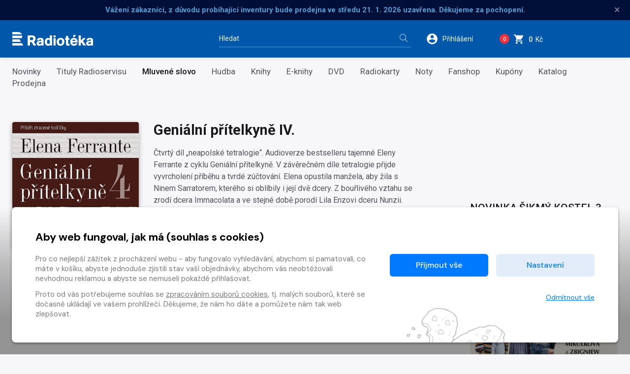

--- FILE ---
content_type: text/html
request_url: https://www.radioteka.cz/detail/croslovo-814026-genialni-pritelkyne-iv
body_size: 15446
content:
<!DOCTYPE html><html lang=cs> <head><meta charset=UTF-8><meta name=author content=www.grandit.cz><meta name=viewport content="width=device-width,initial-scale=1,shrink-to-fit=no"><meta name=keywords content=radiotéka><meta name=description content="
    
        Čtvrtý díl „neapolské tetralogie“. Audioverze bestselleru tajemné Eleny Ferrante z cyklu Geniální přítelkyně. V závěrečném díle tetralogie přijde vyvrcholení příběhu a tvrdé zúčtování. Elena...
    
"><meta name=og:title content="Mluvené slovo Geniální přítelkyně IV. — Radiotéka"><meta name=og:type content=website><meta name=og:image content=https://storage.bookup.cz/abooks/image/000/814/026/85940722714721_1_001001_imp_cover.jpg><meta name=og:description content="
    
        Čtvrtý díl „neapolské tetralogie“. Audioverze bestselleru tajemné Eleny Ferrante z cyklu Geniální přítelkyně. V závěrečném díle tetralogie přijde vyvrcholení příběhu a tvrdé zúčtování. Elena...
    
"><title>Mluvené slovo Geniální přítelkyně IV. — Radiotéka</title><link rel=icon type=image/png href="/static/radioteka/img/icon/favicon.png?v=1764852689" sizes=16x16><link rel=canonical href=https://www.radioteka.cz/detail/croslovo-814026-genialni-pritelkyne-iv><link href="/static/default/css/magnific-popup.css?v=1764852689" rel=stylesheet type=text/css><link href="/static/default/css/default.css?v=1764852689" rel=stylesheet type=text/css><link href="/static/radioteka/css/custom.css?v=1764852689" rel=stylesheet type=text/css><script src=/js/get_text.cs_CZ.js></script><script src=/js/format_price.cs_CZ.js></script><script src="/static/default/js/jquery.3.2.1.min.js?v=1764852689"></script><script src="/static/default/js/jquery.jplayer.min.js?v=1764852689"></script><script>
    var dataLayer = window.dataLayer || [];
    function gtag() { dataLayer.push(arguments); }

    
        gtag('consent', 'default', {
          'ad_user_data': 'denied',
          'ad_personalization': 'denied',
          'ad_storage': 'denied',
          'analytics_storage': 'denied'
        });

        var c_ad_user_data = 'denied';
        var c_ad_personalization = 'denied';
        var c_ad_storage = 'denied';
        var c_analytics_storage = 'denied';

        if (
            c_ad_user_data != 'denied' ||
            c_ad_personalization != 'denied' ||
            c_ad_storage != 'denied' ||
            c_analytics_storage != 'denied'
        )
        {
            // pokud mam aspon jeden consent ruzny od default, provedu update
            gtag('consent', 'update', {
              'ad_user_data': c_ad_user_data,
              'ad_personalization': c_ad_personalization,
              'ad_storage': c_ad_storage,
              'analytics_storage': c_analytics_storage
            });
        }

    
    </script><script>(function(w,d,s,l,i){w[l]=w[l]||[];w[l].push({'gtm.start':
      new Date().getTime(),event:'gtm.js'});var f=d.getElementsByTagName(s)[0],
      j=d.createElement(s),dl=l!='dataLayer'?'&l='+l:'';j.async=true;j.src=
      'https://www.googletagmanager.com/gtm.js?id='+i+dl;f.parentNode.insertBefore(j,f);
      })(window,document,'script','dataLayer','GTM-KWJC78X3');</script></head> <body class="radioteka "> <noscript><iframe src="https://www.googletagmanager.com/ns.html?id=GTM-KWJC78X3" height=0 width=0 style="display:none;
               visibility:hidden"></iframe></noscript> <script>
    window.firstAddress = "shipping";
    window.secondAddress = "facturation";
        </script> <div class="wrap "> <div class="message-infobar flash-message"> <div class=container> <div class="message-infobar__item message-line" data-ident=10454> <strong>Vážení zákazníci, z důvodu probíhající inventury bude prodejna ve středu 21. 1. 2026 uzavřena. Děkujeme za pochopení.</strong> <button type=button class="close messages__close" aria-label=Zavřít>&times;</button> </div> </div> </div> <header class=header> <div class=container> <div class="row align-items-center"> <div class="col col--logo"> <a href=/ class=header__logo> <img src="/static/radioteka/img/logo.svg?v=1764852689" alt=radioteka> </a> </div> <div class="col-md-4 col--search"> <fieldset class=header__search> <legend class=sr-only>Vyhledávání</legend> <form action=/hledani method=get id=search-form> <div class="input-group dropdown"> <div class=search__group> <input type=text class="form-control dropdown-toggle" id=search name=q placeholder=Hledat autocomplete=off data-id=search data-placeholder_default=Hledat data-placeholder_focus="Napište, co hledáte…"> <button type=submit class=search__btn title="Hledat vše"> <i aria-hidden=true class=icon-magnifier></i> <span>Hledat vše</span> </button> </div> </div> </form> </fieldset> </div> <div class=col> <div class=header__control> <span class="dropdown dropdown--search d-inline-block d-md-none"> <a class="control--search dropdown-toggle" href=# role=button id=search-resp data-toggle=dropdown aria-haspopup=true aria-expanded=false> <svg height=26 viewbox="0 0 48 48" width=26 xmlns=http://www.w3.org/2000/svg><path d="M31 28h-1.59l-.55-.55C30.82 25.18 32 22.23 32 19c0-7.18-5.82-13-13-13S6 11.82 6 19s5.82 13 13 13c3.23 0 6.18-1.18 8.45-3.13l.55.55V31l10 9.98L40.98 38 31 28zm-12 0c-4.97 0-9-4.03-9-9s4.03-9 9-9 9 4.03 9 9-4.03 9-9 9z"/><path fill=none d="M0 0h48v48H0z"/> </svg> </a> <div class=dropdown-menu aria-labelledby=search-resp> <fieldset> <form action=/hledani method=get id=search-form-responsive> <div class=form-group> <div class=input-group-icon> <input type=text class="form-control search__input--resp" name=q data-id=search id=search-responsive placeholder=Hledat autocomplete=off> <i class="input-icon icon-magnifier"></i> </div> </div> <button type=submit class="mr-3 button button--primary">Hledat vše</button> </form> </fieldset> </div> </span> <span class="dropdown dropdown--login"> <a class="control--login dropdown-toggle login_modal" href=# role=button id=login data-toggle=dropdown aria-haspopup=true aria-expanded=false> <svg height=26 viewbox="0 0 48 48" width=26 xmlns=http://www.w3.org/2000/svg><path d="M24 4C12.95 4 4 12.95 4 24s8.95 20 20 20 20-8.95 20-20S35.05 4 24 4zm0 6c3.31 0 6 2.69 6 6 0 3.32-2.69 6-6 6s-6-2.68-6-6c0-3.31 2.69-6 6-6zm0 28.4c-5.01 0-9.41-2.56-12-6.44.05-3.97 8.01-6.16 12-6.16s11.94 2.19 12 6.16c-2.59 3.88-6.99 6.44-12 6.44z"/><path fill=none d="M0 0h48v48H0z"/></svg> <span class=control__text>Přihlášení</span> </a> <div class=dropdown-menu aria-labelledby=login> <fieldset> <legend class=sr-only>Přihlášení</legend> <h2 class="h2 mb-2">Přihlášení</h2> <form name=login> <div class=form-group> <label class=sr-only for=header-email>E-mail</label> <input type=email class=form-control id=header-email placeholder=E-mail name=email> <small class=invalid-feedback>Není zadaný e-mail..</small> </div> <div class="form-group mb-2"> <label class=sr-only for=header-heslo>Heslo</label> <input type=password class="form-control
                                                           " id=header-heslo placeholder=Heslo name=password data-missing="Není zadané heslo." data-invalid="Chybně zadané heslo." required> <small class=invalid-feedback></small> </div> <p><a href=/zapomenute-heslo><span>Zapomněli jste heslo?</span></a></p> <div class="row align-items-center text-sm-left text-center pt-2"> <div class="col-sm pb-2 pb-sm-0"><button type=submit class="mr-3 button button--green">Přihlásit <i class=icon-arrow-right></i></button></div> <div class="col-sm text-sm-right"><a class=button-arrow href=/registrace>Nová registrace <i class=icon-arrow-right></i></a></div> </div> <div class=login-message></div> </form> </fieldset> </div> </span> <span class="dropdown dropdown--dropcart dropcart"> <a href=/kosik class=control--basket> <span class="basket__count cart-badge">0</span> <svg height=23 viewbox="0 0 48 48" width=23 xmlns=http://www.w3.org/2000/svg> <path d="M14 36c-2.21 0-3.98 1.79-3.98 4s1.77 4 3.98 4 4-1.79 4-4-1.79-4-4-4zM2 4v4h4l7.19 15.17-2.7 4.9c-.31.58-.49 1.23-.49 1.93 0 2.21 1.79 4 4 4h24v-4H14.85c-.28 0-.5-.22-.5-.5 0-.09.02-.17.06-.24L16.2 26h14.9c1.5 0 2.81-.83 3.5-2.06l7.15-12.98c.16-.28.25-.61.25-.96 0-1.11-.9-2-2-2H10.43l-1.9-4H2zm32 32c-2.21 0-3.98 1.79-3.98 4s1.77 4 3.98 4 4-1.79 4-4-1.79-4-4-4z"/> <path fill=none d="M0 0h48v48H0z"/> </svg> <span class=control__text> <strong class=basket__total>0</strong>&nbsp; Kč </span> </a> <div class=dropcart__dropdown> <div class=dropdown-menu> <div class=dropcart-inner> <h2 class="h2 mb-1">Váš nákup</h2> <div class="alert alert-warning mt-2" role=alert> Váš košík je prázdný. </div> </div> <a href=/kosik class="button button--primary float-right"> Do košíku <i class=icon-arrow-right aria-hidden=true></i> </a> </div> </div> </span> <button type=button class=navigation__toggle> <span class=bar> <span class="bar__line bar--t"></span> <span class="bar__line bar--m"></span> <span class="bar__line bar--b"></span> </span> </button> </div> </div> </div> </div> </header> <nav class=navigation> <h2 class=sr-only>Kategorie</h2> <div class=navigation__body> <div class=container> <ul> <li class=navigation__item> <a href=/novinky>Novinky</a> </li> <li class=navigation__item> <a href=/zbozi-radioteka>Tituly Radioservisu</a> </li> <li class="navigation__item is--active"> <a href=/sekce/croslovo>Mluvené slovo</a> </li> <li class=navigation__item> <a href=/sekce/crohudba>Hudba</a> </li> <li class=navigation__item> <a href=/kategorie-3660/crobook/knihy>Knihy</a> </li> <li class=navigation__item> <a href=/sekce/croebook>E-knihy</a> </li> <li class=navigation__item> <a href=/kategorie-3661/crodvd/dvd>DVD</a> </li> <li class=navigation__item> <a href=/radiokarty>Radiokarty</a> </li> <li class=navigation__item> <a href=/sekce/cronoty>Noty</a> </li> <li class=navigation__item> <a href=/fanshop>Fanshop </a> </li> <li class=navigation__item> <a href=/kategorie-4314/crophysical/kupony> Kupóny </a> </li> <li class=navigation__item> <a href=/katalog>Katalog</a> </li> <li class=navigation__item> <a href=/prodejna>Prodejna</a> </li> </ul> </div> </div> </nav> <section class=content role=main> <div class=container> <div class=row> <div class=col> <div class=row> <div class="col-4 text-center"> <div class=detail-left-col> <span class=detail__img> <img class=b-lazy data-src=/im/bup/420/0/abooks/image/000/814/026/85940722714721_1_001001_imp_cover.jpg src="/static/radioteka/img/ph/croslovo.jpg?v=1764852689" onerror="this.src='/static/radioteka/img/ph/croslovo.jpg?v=1764852689';this.onerror=null;" alt="Mluvené slovo Geniální přítelkyně IV."> <div id=jp_container_root class=jp-audio role=application aria-label="media player"> <div class=jp-type-single> <div class="jp-gui jp-interface"> <div class=jp-controls-holder> <div class=jp-controls> <button class="jp-play button-jp" title="Přehrát ukázku" role=button tabindex=0 data-url=https://streaming.bookup.cz/000/814/026/85940722714721_1_001001_imp_prev.mp3><i class=icon-control-play></i><span> Přehrát <br>ukázku</span></button> <button class="jp-my-pause button-jp" title="Zastavit ukázku" role=button tabindex=0 style="display: none;"><i class=icon-control-pause></i><span> Zastavit <br>ukázku</span></button> </div> </div> </div> </div> </div> <div class=item__flags> <ul> </ul> </div> </span> </div> <div class="d-none d-sm-block"> <dl class=detail__info> <dt>Rok vydání</dt> <dd>2022</dd> <div class=detail__info-sep></div> <dt>Vydavatel</dt> <dd><a href=/autori/t/296888>Tympanum</a>, Tympanum</dd> <div class=detail__info-sep></div> <dt>Distributor</dt> <dd>Radioservis a.s.</dd> <div class=detail__info-sep></div> <dt>EAN</dt> <dd>8594072271472</dd> <div class=detail__info-sep></div> <dt>Celková délka</dt> <dd>18:59:24</dd> <div class=detail__info-sep></div> </dl> <dl class=detail__info> </dl> <dl class=detail__info> <dt> Interpret slova </dt> <dd> <span itemscope itemtype=https://schema.org/Person itemprop=author><a href=/lide/t/9580 itemprop=url><span itemprop=name>Taťjana Medvecká</span></a></span> </dd> <div class=detail__info-sep></div> <dt> Autor knihy </dt> <dd> <span itemscope itemtype=https://schema.org/Person itemprop=author><a href=/lide/e/43101 itemprop=url><span itemprop=name>Elena Ferrante</span></a></span> </dd> <div class=detail__info-sep></div> </dl> </div> </div> <div id=preview-player class=jp-jplayer></div> <div class="col-8 pl-0 d-block d-sm-none"> <div class="d-block d-sm-none"> <h1 class=detail__tit>Geniální přítelkyně IV.</h1> </div> <p class="detail__stock d-block d-sm-none"> </p> </div> <div class=col-sm-8> <div class=detail-center-col> <div class="d-none d-sm-block"> <h1 class=detail__tit>Geniální přítelkyně IV.</h1> </div> <div class=detail__desc>Čtvrtý díl „neapolské tetralogie“. Audioverze bestselleru tajemné Eleny Ferrante z cyklu Geniální přítelkyně. V závěrečném díle tetralogie přijde vyvrcholení příběhu a tvrdé zúčtování. Elena opustila manžela, aby žila s Ninem Sarratorem, kterého si oblíbily i její dvě dcery. Z bouřlivého vztahu se zrodí dcera Immacolata a ve stejné době porodí Lila Enzovi dceru Nunzii. Děvčátka vyrůstají skoro jako sestry a z rodiny Eleny i Lily se stane jeden velký a impulzivní klan. Jenže štěstí se pomalu zakaluje, aby vyvrcholilo tragickou událostí v životě Lily, která znovu vystaví přátelství obou kamarádek těžké zkoušce. Itálie se proměňuje, stejně tak i Neapol a život obou hrdinek se chýlí ke konci. A na konci přichází i zúčtování. Seznam postav se zmínkami o událostech stahujte v detailu audioknihy na WWW.TYMPANUM.CZ.</div> <div class="row align-items-center detail__pricelist"> <div class="col-auto px-0"> </div> <div class="col-auto pr-0"> <strong class="detail__price "> 398&nbsp;Kč </strong> </div> <div class="
                                                            col
                                                        "> <div class=detail__button> <input name=counter class="form-control quantity-counter button--bordered input-number" autocomplete=off value=1 data-route=detail data-parent_ident data-content_type data-in_cart=0 data-provider=croslovo data-storage_count min=1 max type=hidden data-key=814026*/*audiobook_mp3*/*814026> <button class="button button--red button--buy add-to-cart" data-multipliable=0 data-provider=croslovo data-c_type=audiobook_mp3 data-ident=814026 data-buy_text="&#34;Koupit mp3<svg height='18' viewBox='0 0 48 48' width='18' xmlns='http://www.w3.org/2000/svg'><path d='M14 36c-2.21 0-3.98 1.79-3.98 4s1.77 4 3.98 4 4-1.79 4-4-1.79-4-4-4zM2 4v4h4l7.19 15.17-2.7 4.9c-.31.58-.49 1.23-.49 1.93 0 2.21 1.79 4 4 4h24v-4H14.85c-.28 0-.5-.22-.5-.5 0-.09.02-.17.06-.24L16.2 26h14.9c1.5 0 2.81-.83 3.5-2.06l7.15-12.98c.16-.28.25-.61.25-.96 0-1.11-.9-2-2-2H10.43l-1.9-4H2zm32 32c-2.21 0-3.98 1.79-3.98 4s1.77 4 3.98 4 4-1.79 4-4-1.79-4-4-4z' /><path d='M0 0h48v48H0z' fill='none' /></svg>&#34;" data-in_cart_text="&#34;V ko\u0161\u00edku mp3<svg height='18' viewBox='0 0 48 48' width='18' xmlns='http://www.w3.org/2000/svg'><path d='M14 36c-2.21 0-3.98 1.79-3.98 4s1.77 4 3.98 4 4-1.79 4-4-1.79-4-4-4zM2 4v4h4l7.19 15.17-2.7 4.9c-.31.58-.49 1.23-.49 1.93 0 2.21 1.79 4 4 4h24v-4H14.85c-.28 0-.5-.22-.5-.5 0-.09.02-.17.06-.24L16.2 26h14.9c1.5 0 2.81-.83 3.5-2.06l7.15-12.98c.16-.28.25-.61.25-.96 0-1.11-.9-2-2-2H10.43l-1.9-4H2zm32 32c-2.21 0-3.98 1.79-3.98 4s1.77 4 3.98 4 4-1.79 4-4-1.79-4-4-4z' /><path d='M0 0h48v48H0z' fill='none' /></svg>&#34;" data-key=814026*/*audiobook_mp3*/*814026 data-all_stock_text="&#34;V ko\u0161\u00edku mp3<svg height='18' viewBox='0 0 48 48' width='18' xmlns='http://www.w3.org/2000/svg'><path d='M14 36c-2.21 0-3.98 1.79-3.98 4s1.77 4 3.98 4 4-1.79 4-4-1.79-4-4-4zM2 4v4h4l7.19 15.17-2.7 4.9c-.31.58-.49 1.23-.49 1.93 0 2.21 1.79 4 4 4h24v-4H14.85c-.28 0-.5-.22-.5-.5 0-.09.02-.17.06-.24L16.2 26h14.9c1.5 0 2.81-.83 3.5-2.06l7.15-12.98c.16-.28.25-.61.25-.96 0-1.11-.9-2-2-2H10.43l-1.9-4H2zm32 32c-2.21 0-3.98 1.79-3.98 4s1.77 4 3.98 4 4-1.79 4-4-1.79-4-4-4z' /><path d='M0 0h48v48H0z' fill='none' /></svg>&#34;" data-price=398 data-title="Geniální přítelkyně IV." data-categories="Mluvené slovo, Radioteka, Společenská próza" data-category_ids="3612, 3621, 96090" data-brand=Tympanum> Koupit mp3<svg height=18 viewbox="0 0 48 48" width=18 xmlns=http://www.w3.org/2000/svg><path d="M14 36c-2.21 0-3.98 1.79-3.98 4s1.77 4 3.98 4 4-1.79 4-4-1.79-4-4-4zM2 4v4h4l7.19 15.17-2.7 4.9c-.31.58-.49 1.23-.49 1.93 0 2.21 1.79 4 4 4h24v-4H14.85c-.28 0-.5-.22-.5-.5 0-.09.02-.17.06-.24L16.2 26h14.9c1.5 0 2.81-.83 3.5-2.06l7.15-12.98c.16-.28.25-.61.25-.96 0-1.11-.9-2-2-2H10.43l-1.9-4H2zm32 32c-2.21 0-3.98 1.79-3.98 4s1.77 4 3.98 4 4-1.79 4-4-1.79-4-4-4z"/><path fill=none d="M0 0h48v48H0z"/></svg> </button> </div> </div> <div class="w-100 mb-2"></div> </div> <div class="d-block d-sm-none detail__info-resp"> <dl class=detail__info> <dt>Rok vydání</dt> <dd>2022</dd> <div class=detail__info-sep></div> <dt>Vydavatel</dt> <dd><a href=/autori/t/296888>Tympanum</a>, Tympanum</dd> <div class=detail__info-sep></div> <dt>Distributor</dt> <dd>Radioservis a.s.</dd> <div class=detail__info-sep></div> <dt>EAN</dt> <dd>8594072271472</dd> <div class=detail__info-sep></div> <dt>Celková délka</dt> <dd>18:59:24</dd> <div class=detail__info-sep></div> </dl> <dl class=detail__info> </dl> <dl class=detail__info> <dt> Interpret slova </dt> <dd> <span itemscope itemtype=https://schema.org/Person itemprop=author><a href=/lide/t/9580 itemprop=url><span itemprop=name>Taťjana Medvecká</span></a></span> </dd> <div class=detail__info-sep></div> <dt> Autor knihy </dt> <dd> <span itemscope itemtype=https://schema.org/Person itemprop=author><a href=/lide/e/43101 itemprop=url><span itemprop=name>Elena Ferrante</span></a></span> </dd> <div class=detail__info-sep></div> </dl> </div> </div> </div> </div> <div class=detail__other> <div class="pb-3 pb-xl-4"> <h2>Jednotlivé části</h2> <ul class="nav nav-tabs detail--tabs" role=tablist> <li class=nav-item> <a class="nav-link
                                                      active" data-toggle=tab href=#audiobook_mp3 role=tab aria-selected="
                                                                  true
                                                              "> mp3 </a> </li> </ul> <div class="detail--white tab-content"> <div class="tab-pane fade
                                                    show active" id=audiobook_mp3 role=tabpanel> <table class="table-track closed" id=track-more-1> <tbody> <tr> <td class=table-track__play> </td> <td>Dospělost, kapitola 1</td> <td class="table-track__muted d-none d-sm-table-cell"> 00:03:57 </td> <td class="table-track__btn text-right"> </td> </tr> <tr> <td class=table-track__play> </td> <td>Dospělost, kapitola 2</td> <td class="table-track__muted d-none d-sm-table-cell"> 00:03:43 </td> <td class="table-track__btn text-right"> </td> </tr> <tr> <td class=table-track__play> </td> <td>Dospělost, kapitola 3</td> <td class="table-track__muted d-none d-sm-table-cell"> 00:12:12 </td> <td class="table-track__btn text-right"> </td> </tr> <tr> <td class=table-track__play> </td> <td>Dospělost, kapitola 4</td> <td class="table-track__muted d-none d-sm-table-cell"> 00:06:49 </td> <td class="table-track__btn text-right"> </td> </tr> <tr> <td class=table-track__play> </td> <td>Dospělost, kapitola 5</td> <td class="table-track__muted d-none d-sm-table-cell"> 00:06:19 </td> <td class="table-track__btn text-right"> </td> </tr> </tbody> <tbody class=hide-table> <tr> <td class=table-track__play> </td> <td>Dospělost, kapitola 6</td> <td class="table-track__muted d-none d-sm-table-cell"> 00:08:13 </td> <td class="table-track__btn text-right"> </td> </tr> <tr> <td class=table-track__play> </td> <td>Dospělost, kapitola 7</td> <td class="table-track__muted d-none d-sm-table-cell"> 00:07:38 </td> <td class="table-track__btn text-right"> </td> </tr> <tr> <td class=table-track__play> </td> <td>Dospělost, kapitola 8</td> <td class="table-track__muted d-none d-sm-table-cell"> 00:14:23 </td> <td class="table-track__btn text-right"> </td> </tr> <tr> <td class=table-track__play> </td> <td>Dospělost, kapitola 9</td> <td class="table-track__muted d-none d-sm-table-cell"> 00:07:16 </td> <td class="table-track__btn text-right"> </td> </tr> <tr> <td class=table-track__play> </td> <td>Dospělost, kapitola 10</td> <td class="table-track__muted d-none d-sm-table-cell"> 00:11:22 </td> <td class="table-track__btn text-right"> </td> </tr> <tr> <td class=table-track__play> </td> <td>Dospělost, kapitola 11</td> <td class="table-track__muted d-none d-sm-table-cell"> 00:11:11 </td> <td class="table-track__btn text-right"> </td> </tr> <tr> <td class=table-track__play> </td> <td>Dospělost, kapitola 12</td> <td class="table-track__muted d-none d-sm-table-cell"> 00:05:34 </td> <td class="table-track__btn text-right"> </td> </tr> <tr> <td class=table-track__play> </td> <td>Dospělost, kapitola 13</td> <td class="table-track__muted d-none d-sm-table-cell"> 00:07:32 </td> <td class="table-track__btn text-right"> </td> </tr> <tr> <td class=table-track__play> </td> <td>Dospělost, kapitola 14</td> <td class="table-track__muted d-none d-sm-table-cell"> 00:05:27 </td> <td class="table-track__btn text-right"> </td> </tr> <tr> <td class=table-track__play> </td> <td>Dospělost, kapitola 15</td> <td class="table-track__muted d-none d-sm-table-cell"> 00:06:14 </td> <td class="table-track__btn text-right"> </td> </tr> <tr> <td class=table-track__play> </td> <td>Dospělost, kapitola 16</td> <td class="table-track__muted d-none d-sm-table-cell"> 00:14:25 </td> <td class="table-track__btn text-right"> </td> </tr> <tr> <td class=table-track__play> </td> <td>Dospělost, kapitola 17</td> <td class="table-track__muted d-none d-sm-table-cell"> 00:11:13 </td> <td class="table-track__btn text-right"> </td> </tr> <tr> <td class=table-track__play> </td> <td>Dospělost, kapitola 18</td> <td class="table-track__muted d-none d-sm-table-cell"> 00:06:37 </td> <td class="table-track__btn text-right"> </td> </tr> <tr> <td class=table-track__play> </td> <td>Dospělost, kapitola 19</td> <td class="table-track__muted d-none d-sm-table-cell"> 00:09:56 </td> <td class="table-track__btn text-right"> </td> </tr> <tr> <td class=table-track__play> </td> <td>Dospělost, kapitola 20</td> <td class="table-track__muted d-none d-sm-table-cell"> 00:04:42 </td> <td class="table-track__btn text-right"> </td> </tr> <tr> <td class=table-track__play> </td> <td>Dospělost, kapitola 21</td> <td class="table-track__muted d-none d-sm-table-cell"> 00:04:50 </td> <td class="table-track__btn text-right"> </td> </tr> <tr> <td class=table-track__play> </td> <td>Dospělost, kapitola 22</td> <td class="table-track__muted d-none d-sm-table-cell"> 00:11:29 </td> <td class="table-track__btn text-right"> </td> </tr> <tr> <td class=table-track__play> </td> <td>Dospělost, kapitola 23</td> <td class="table-track__muted d-none d-sm-table-cell"> 00:07:42 </td> <td class="table-track__btn text-right"> </td> </tr> <tr> <td class=table-track__play> </td> <td>Dospělost, kapitola 24</td> <td class="table-track__muted d-none d-sm-table-cell"> 00:06:33 </td> <td class="table-track__btn text-right"> </td> </tr> <tr> <td class=table-track__play> </td> <td>Dospělost, kapitola 25</td> <td class="table-track__muted d-none d-sm-table-cell"> 00:03:36 </td> <td class="table-track__btn text-right"> </td> </tr> <tr> <td class=table-track__play> </td> <td>Dospělost, kapitola 26</td> <td class="table-track__muted d-none d-sm-table-cell"> 00:04:46 </td> <td class="table-track__btn text-right"> </td> </tr> <tr> <td class=table-track__play> </td> <td>Dospělost, kapitola 27</td> <td class="table-track__muted d-none d-sm-table-cell"> 00:07:18 </td> <td class="table-track__btn text-right"> </td> </tr> <tr> <td class=table-track__play> </td> <td>Dospělost, kapitola 28</td> <td class="table-track__muted d-none d-sm-table-cell"> 00:08:11 </td> <td class="table-track__btn text-right"> </td> </tr> <tr> <td class=table-track__play> </td> <td>Dospělost, kapitola 29</td> <td class="table-track__muted d-none d-sm-table-cell"> 00:07:33 </td> <td class="table-track__btn text-right"> </td> </tr> <tr> <td class=table-track__play> </td> <td>Dospělost, kapitola 30</td> <td class="table-track__muted d-none d-sm-table-cell"> 00:08:14 </td> <td class="table-track__btn text-right"> </td> </tr> <tr> <td class=table-track__play> </td> <td>Dospělost, kapitola 31</td> <td class="table-track__muted d-none d-sm-table-cell"> 00:08:42 </td> <td class="table-track__btn text-right"> </td> </tr> <tr> <td class=table-track__play> </td> <td>Dospělost, kapitola 32</td> <td class="table-track__muted d-none d-sm-table-cell"> 00:04:15 </td> <td class="table-track__btn text-right"> </td> </tr> <tr> <td class=table-track__play> </td> <td>Dospělost, kapitola 33</td> <td class="table-track__muted d-none d-sm-table-cell"> 00:05:27 </td> <td class="table-track__btn text-right"> </td> </tr> <tr> <td class=table-track__play> </td> <td>Dospělost, kapitola 34</td> <td class="table-track__muted d-none d-sm-table-cell"> 00:10:46 </td> <td class="table-track__btn text-right"> </td> </tr> <tr> <td class=table-track__play> </td> <td>Dospělost, kapitola 35</td> <td class="table-track__muted d-none d-sm-table-cell"> 00:03:09 </td> <td class="table-track__btn text-right"> </td> </tr> <tr> <td class=table-track__play> </td> <td>Dospělost, kapitola 36</td> <td class="table-track__muted d-none d-sm-table-cell"> 00:05:49 </td> <td class="table-track__btn text-right"> </td> </tr> <tr> <td class=table-track__play> </td> <td>Dospělost, kapitola 37</td> <td class="table-track__muted d-none d-sm-table-cell"> 00:06:28 </td> <td class="table-track__btn text-right"> </td> </tr> <tr> <td class=table-track__play> </td> <td>Dospělost, kapitola 38</td> <td class="table-track__muted d-none d-sm-table-cell"> 00:10:19 </td> <td class="table-track__btn text-right"> </td> </tr> <tr> <td class=table-track__play> </td> <td>Dospělost, kapitola 39</td> <td class="table-track__muted d-none d-sm-table-cell"> 00:10:40 </td> <td class="table-track__btn text-right"> </td> </tr> <tr> <td class=table-track__play> </td> <td>Dospělost, kapitola 40</td> <td class="table-track__muted d-none d-sm-table-cell"> 00:09:54 </td> <td class="table-track__btn text-right"> </td> </tr> <tr> <td class=table-track__play> </td> <td>Dospělost, kapitola 41</td> <td class="table-track__muted d-none d-sm-table-cell"> 00:07:56 </td> <td class="table-track__btn text-right"> </td> </tr> <tr> <td class=table-track__play> </td> <td>Dospělost, kapitola 42</td> <td class="table-track__muted d-none d-sm-table-cell"> 00:09:16 </td> <td class="table-track__btn text-right"> </td> </tr> <tr> <td class=table-track__play> </td> <td>Dospělost, kapitola 43</td> <td class="table-track__muted d-none d-sm-table-cell"> 00:05:19 </td> <td class="table-track__btn text-right"> </td> </tr> <tr> <td class=table-track__play> </td> <td>Dospělost, kapitola 44</td> <td class="table-track__muted d-none d-sm-table-cell"> 00:07:03 </td> <td class="table-track__btn text-right"> </td> </tr> <tr> <td class=table-track__play> </td> <td>Dospělost, kapitola 45</td> <td class="table-track__muted d-none d-sm-table-cell"> 00:06:47 </td> <td class="table-track__btn text-right"> </td> </tr> <tr> <td class=table-track__play> </td> <td>Dospělost, kapitola 46</td> <td class="table-track__muted d-none d-sm-table-cell"> 00:08:15 </td> <td class="table-track__btn text-right"> </td> </tr> <tr> <td class=table-track__play> </td> <td>Dospělost, kapitola 47</td> <td class="table-track__muted d-none d-sm-table-cell"> 00:02:28 </td> <td class="table-track__btn text-right"> </td> </tr> <tr> <td class=table-track__play> </td> <td>Dospělost, kapitola 48</td> <td class="table-track__muted d-none d-sm-table-cell"> 00:11:56 </td> <td class="table-track__btn text-right"> </td> </tr> <tr> <td class=table-track__play> </td> <td>Dospělost, kapitola 49</td> <td class="table-track__muted d-none d-sm-table-cell"> 00:04:39 </td> <td class="table-track__btn text-right"> </td> </tr> <tr> <td class=table-track__play> </td> <td>Dospělost, kapitola 50</td> <td class="table-track__muted d-none d-sm-table-cell"> 00:04:17 </td> <td class="table-track__btn text-right"> </td> </tr> <tr> <td class=table-track__play> </td> <td>Dospělost, kapitola 51</td> <td class="table-track__muted d-none d-sm-table-cell"> 00:07:42 </td> <td class="table-track__btn text-right"> </td> </tr> <tr> <td class=table-track__play> </td> <td>Dospělost, kapitola 52</td> <td class="table-track__muted d-none d-sm-table-cell"> 00:06:01 </td> <td class="table-track__btn text-right"> </td> </tr> <tr> <td class=table-track__play> </td> <td>Dospělost, kapitola 53</td> <td class="table-track__muted d-none d-sm-table-cell"> 00:03:53 </td> <td class="table-track__btn text-right"> </td> </tr> <tr> <td class=table-track__play> </td> <td>Dospělost, kapitola 54</td> <td class="table-track__muted d-none d-sm-table-cell"> 00:06:58 </td> <td class="table-track__btn text-right"> </td> </tr> <tr> <td class=table-track__play> </td> <td>Dospělost, kapitola 55</td> <td class="table-track__muted d-none d-sm-table-cell"> 00:03:33 </td> <td class="table-track__btn text-right"> </td> </tr> <tr> <td class=table-track__play> </td> <td>Dospělost, kapitola 56</td> <td class="table-track__muted d-none d-sm-table-cell"> 00:07:30 </td> <td class="table-track__btn text-right"> </td> </tr> <tr> <td class=table-track__play> </td> <td>Dospělost, kapitola 57</td> <td class="table-track__muted d-none d-sm-table-cell"> 00:10:27 </td> <td class="table-track__btn text-right"> </td> </tr> <tr> <td class=table-track__play> </td> <td>Dospělost, kapitola 58</td> <td class="table-track__muted d-none d-sm-table-cell"> 00:02:29 </td> <td class="table-track__btn text-right"> </td> </tr> <tr> <td class=table-track__play> </td> <td>Dospělost, kapitola 59</td> <td class="table-track__muted d-none d-sm-table-cell"> 00:03:52 </td> <td class="table-track__btn text-right"> </td> </tr> <tr> <td class=table-track__play> </td> <td>Dospělost, kapitola 60</td> <td class="table-track__muted d-none d-sm-table-cell"> 00:06:29 </td> <td class="table-track__btn text-right"> </td> </tr> <tr> <td class=table-track__play> </td> <td>Dospělost, kapitola 61</td> <td class="table-track__muted d-none d-sm-table-cell"> 00:05:58 </td> <td class="table-track__btn text-right"> </td> </tr> <tr> <td class=table-track__play> </td> <td>Dospělost, kapitola 62</td> <td class="table-track__muted d-none d-sm-table-cell"> 00:10:18 </td> <td class="table-track__btn text-right"> </td> </tr> <tr> <td class=table-track__play> </td> <td>Dospělost, kapitola 63</td> <td class="table-track__muted d-none d-sm-table-cell"> 00:04:49 </td> <td class="table-track__btn text-right"> </td> </tr> <tr> <td class=table-track__play> </td> <td>Dospělost, kapitola 64</td> <td class="table-track__muted d-none d-sm-table-cell"> 00:06:52 </td> <td class="table-track__btn text-right"> </td> </tr> <tr> <td class=table-track__play> </td> <td>Dospělost, kapitola 65</td> <td class="table-track__muted d-none d-sm-table-cell"> 00:13:00 </td> <td class="table-track__btn text-right"> </td> </tr> <tr> <td class=table-track__play> </td> <td>Dospělost, kapitola 66</td> <td class="table-track__muted d-none d-sm-table-cell"> 00:04:47 </td> <td class="table-track__btn text-right"> </td> </tr> <tr> <td class=table-track__play> </td> <td>Dospělost, kapitola 67</td> <td class="table-track__muted d-none d-sm-table-cell"> 00:06:34 </td> <td class="table-track__btn text-right"> </td> </tr> <tr> <td class=table-track__play> </td> <td>Dospělost, kapitola 68</td> <td class="table-track__muted d-none d-sm-table-cell"> 00:08:56 </td> <td class="table-track__btn text-right"> </td> </tr> <tr> <td class=table-track__play> </td> <td>Dospělost, kapitola 69</td> <td class="table-track__muted d-none d-sm-table-cell"> 00:07:14 </td> <td class="table-track__btn text-right"> </td> </tr> <tr> <td class=table-track__play> </td> <td>Dospělost, kapitola 70</td> <td class="table-track__muted d-none d-sm-table-cell"> 00:03:27 </td> <td class="table-track__btn text-right"> </td> </tr> <tr> <td class=table-track__play> </td> <td>Dospělost, kapitola 71</td> <td class="table-track__muted d-none d-sm-table-cell"> 00:10:19 </td> <td class="table-track__btn text-right"> </td> </tr> <tr> <td class=table-track__play> </td> <td>Dospělost, kapitola 72</td> <td class="table-track__muted d-none d-sm-table-cell"> 00:13:08 </td> <td class="table-track__btn text-right"> </td> </tr> <tr> <td class=table-track__play> </td> <td>Dospělost, kapitola 73</td> <td class="table-track__muted d-none d-sm-table-cell"> 00:02:33 </td> <td class="table-track__btn text-right"> </td> </tr> <tr> <td class=table-track__play> </td> <td>Dospělost, kapitola 74</td> <td class="table-track__muted d-none d-sm-table-cell"> 00:05:53 </td> <td class="table-track__btn text-right"> </td> </tr> <tr> <td class=table-track__play> </td> <td>Dospělost, kapitola 75</td> <td class="table-track__muted d-none d-sm-table-cell"> 00:04:20 </td> <td class="table-track__btn text-right"> </td> </tr> <tr> <td class=table-track__play> </td> <td>Dospělost, kapitola 76</td> <td class="table-track__muted d-none d-sm-table-cell"> 00:06:49 </td> <td class="table-track__btn text-right"> </td> </tr> <tr> <td class=table-track__play> </td> <td>Dospělost, kapitola 77</td> <td class="table-track__muted d-none d-sm-table-cell"> 00:09:51 </td> <td class="table-track__btn text-right"> </td> </tr> <tr> <td class=table-track__play> </td> <td>Dospělost, kapitola 78</td> <td class="table-track__muted d-none d-sm-table-cell"> 00:15:32 </td> <td class="table-track__btn text-right"> </td> </tr> <tr> <td class=table-track__play> </td> <td>Dospělost, kapitola 79</td> <td class="table-track__muted d-none d-sm-table-cell"> 00:10:05 </td> <td class="table-track__btn text-right"> </td> </tr> <tr> <td class=table-track__play> </td> <td>Dospělost, kapitola 80</td> <td class="table-track__muted d-none d-sm-table-cell"> 00:04:04 </td> <td class="table-track__btn text-right"> </td> </tr> <tr> <td class=table-track__play> </td> <td>Dospělost, kapitola 81</td> <td class="table-track__muted d-none d-sm-table-cell"> 00:04:47 </td> <td class="table-track__btn text-right"> </td> </tr> <tr> <td class=table-track__play> </td> <td>Dospělost, kapitola 82</td> <td class="table-track__muted d-none d-sm-table-cell"> 00:10:38 </td> <td class="table-track__btn text-right"> </td> </tr> <tr> <td class=table-track__play> </td> <td>Dospělost, kapitola 83</td> <td class="table-track__muted d-none d-sm-table-cell"> 00:06:29 </td> <td class="table-track__btn text-right"> </td> </tr> <tr> <td class=table-track__play> </td> <td>Dospělost, kapitola 84</td> <td class="table-track__muted d-none d-sm-table-cell"> 00:08:13 </td> <td class="table-track__btn text-right"> </td> </tr> <tr> <td class=table-track__play> </td> <td>Dospělost, kapitola 85</td> <td class="table-track__muted d-none d-sm-table-cell"> 00:09:26 </td> <td class="table-track__btn text-right"> </td> </tr> <tr> <td class=table-track__play> </td> <td>Dospělost, kapitola 86</td> <td class="table-track__muted d-none d-sm-table-cell"> 00:06:20 </td> <td class="table-track__btn text-right"> </td> </tr> <tr> <td class=table-track__play> </td> <td>Dospělost, kapitola 87</td> <td class="table-track__muted d-none d-sm-table-cell"> 00:03:23 </td> <td class="table-track__btn text-right"> </td> </tr> <tr> <td class=table-track__play> </td> <td>Dospělost, kapitola 88</td> <td class="table-track__muted d-none d-sm-table-cell"> 00:06:47 </td> <td class="table-track__btn text-right"> </td> </tr> <tr> <td class=table-track__play> </td> <td>Dospělost, kapitola 89</td> <td class="table-track__muted d-none d-sm-table-cell"> 00:03:58 </td> <td class="table-track__btn text-right"> </td> </tr> <tr> <td class=table-track__play> </td> <td>Dospělost, kapitola 90</td> <td class="table-track__muted d-none d-sm-table-cell"> 00:04:29 </td> <td class="table-track__btn text-right"> </td> </tr> <tr> <td class=table-track__play> </td> <td>Dospělost, kapitola 91</td> <td class="table-track__muted d-none d-sm-table-cell"> 00:08:06 </td> <td class="table-track__btn text-right"> </td> </tr> <tr> <td class=table-track__play> </td> <td>Dospělost, kapitola 92</td> <td class="table-track__muted d-none d-sm-table-cell"> 00:03:07 </td> <td class="table-track__btn text-right"> </td> </tr> <tr> <td class=table-track__play> </td> <td>Dospělost, kapitola 93</td> <td class="table-track__muted d-none d-sm-table-cell"> 00:07:32 </td> <td class="table-track__btn text-right"> </td> </tr> <tr> <td class=table-track__play> </td> <td>Dospělost, kapitola 94</td> <td class="table-track__muted d-none d-sm-table-cell"> 00:06:06 </td> <td class="table-track__btn text-right"> </td> </tr> <tr> <td class=table-track__play> </td> <td>Dospělost, kapitola 95</td> <td class="table-track__muted d-none d-sm-table-cell"> 00:04:39 </td> <td class="table-track__btn text-right"> </td> </tr> <tr> <td class=table-track__play> </td> <td>Dospělost, kapitola 96</td> <td class="table-track__muted d-none d-sm-table-cell"> 00:03:58 </td> <td class="table-track__btn text-right"> </td> </tr> <tr> <td class=table-track__play> </td> <td>Dospělost, kapitola 97</td> <td class="table-track__muted d-none d-sm-table-cell"> 00:04:24 </td> <td class="table-track__btn text-right"> </td> </tr> <tr> <td class=table-track__play> </td> <td>Dospělost, kapitola 98</td> <td class="table-track__muted d-none d-sm-table-cell"> 00:05:14 </td> <td class="table-track__btn text-right"> </td> </tr> <tr> <td class=table-track__play> </td> <td>Dospělost, kapitola 99</td> <td class="table-track__muted d-none d-sm-table-cell"> 00:09:20 </td> <td class="table-track__btn text-right"> </td> </tr> <tr> <td class=table-track__play> </td> <td>Dospělost, kapitola 100</td> <td class="table-track__muted d-none d-sm-table-cell"> 00:04:22 </td> <td class="table-track__btn text-right"> </td> </tr> <tr> <td class=table-track__play> </td> <td>Dospělost, kapitola 101</td> <td class="table-track__muted d-none d-sm-table-cell"> 00:15:06 </td> <td class="table-track__btn text-right"> </td> </tr> <tr> <td class=table-track__play> </td> <td>Dospělost, kapitola 102</td> <td class="table-track__muted d-none d-sm-table-cell"> 00:07:54 </td> <td class="table-track__btn text-right"> </td> </tr> <tr> <td class=table-track__play> </td> <td>Dospělost, kapitola 103</td> <td class="table-track__muted d-none d-sm-table-cell"> 00:04:14 </td> <td class="table-track__btn text-right"> </td> </tr> <tr> <td class=table-track__play> </td> <td>Dospělost, kapitola 104</td> <td class="table-track__muted d-none d-sm-table-cell"> 00:05:42 </td> <td class="table-track__btn text-right"> </td> </tr> <tr> <td class=table-track__play> </td> <td>Dospělost, kapitola 105</td> <td class="table-track__muted d-none d-sm-table-cell"> 00:10:39 </td> <td class="table-track__btn text-right"> </td> </tr> <tr> <td class=table-track__play> </td> <td>Dospělost, kapitola 106</td> <td class="table-track__muted d-none d-sm-table-cell"> 00:03:22 </td> <td class="table-track__btn text-right"> </td> </tr> <tr> <td class=table-track__play> </td> <td>Dospělost, kapitola 107</td> <td class="table-track__muted d-none d-sm-table-cell"> 00:04:12 </td> <td class="table-track__btn text-right"> </td> </tr> <tr> <td class=table-track__play> </td> <td>Dospělost, kapitola 108</td> <td class="table-track__muted d-none d-sm-table-cell"> 00:04:31 </td> <td class="table-track__btn text-right"> </td> </tr> <tr> <td class=table-track__play> </td> <td>Dospělost, kapitola 109</td> <td class="table-track__muted d-none d-sm-table-cell"> 00:08:00 </td> <td class="table-track__btn text-right"> </td> </tr> <tr> <td class=table-track__play> </td> <td>Dospělost, kapitola 110</td> <td class="table-track__muted d-none d-sm-table-cell"> 00:02:31 </td> <td class="table-track__btn text-right"> </td> </tr> <tr> <td class=table-track__play> </td> <td>Stáří, kapitola 1</td> <td class="table-track__muted d-none d-sm-table-cell"> 00:13:53 </td> <td class="table-track__btn text-right"> </td> </tr> <tr> <td class=table-track__play> </td> <td>Stáří, kapitola 2</td> <td class="table-track__muted d-none d-sm-table-cell"> 00:03:34 </td> <td class="table-track__btn text-right"> </td> </tr> <tr> <td class=table-track__play> </td> <td>Stáří, kapitola 3</td> <td class="table-track__muted d-none d-sm-table-cell"> 00:09:37 </td> <td class="table-track__btn text-right"> </td> </tr> <tr> <td class=table-track__play> </td> <td>Stáří, kapitola 4</td> <td class="table-track__muted d-none d-sm-table-cell"> 00:12:06 </td> <td class="table-track__btn text-right"> </td> </tr> <tr> <td class=table-track__play> </td> <td>Stáří, kapitola 5</td> <td class="table-track__muted d-none d-sm-table-cell"> 00:07:36 </td> <td class="table-track__btn text-right"> </td> </tr> <tr> <td class=table-track__play> </td> <td>Stáří, kapitola 6</td> <td class="table-track__muted d-none d-sm-table-cell"> 00:13:06 </td> <td class="table-track__btn text-right"> </td> </tr> <tr> <td class=table-track__play> </td> <td>Stáří, kapitola 7</td> <td class="table-track__muted d-none d-sm-table-cell"> 00:03:48 </td> <td class="table-track__btn text-right"> </td> </tr> <tr> <td class=table-track__play> </td> <td>Stáří, kapitola 8</td> <td class="table-track__muted d-none d-sm-table-cell"> 00:07:43 </td> <td class="table-track__btn text-right"> </td> </tr> <tr> <td class=table-track__play> </td> <td>Stáří, kapitola 9</td> <td class="table-track__muted d-none d-sm-table-cell"> 00:07:22 </td> <td class="table-track__btn text-right"> </td> </tr> <tr> <td class=table-track__play> </td> <td>Stáří, kapitola 10</td> <td class="table-track__muted d-none d-sm-table-cell"> 00:09:39 </td> <td class="table-track__btn text-right"> </td> </tr> <tr> <td class=table-track__play> </td> <td>Stáří, kapitola 11</td> <td class="table-track__muted d-none d-sm-table-cell"> 00:07:31 </td> <td class="table-track__btn text-right"> </td> </tr> <tr> <td class=table-track__play> </td> <td>Stáří, kapitola 12</td> <td class="table-track__muted d-none d-sm-table-cell"> 00:08:34 </td> <td class="table-track__btn text-right"> </td> </tr> <tr> <td class=table-track__play> </td> <td>Stáří, kapitola 13</td> <td class="table-track__muted d-none d-sm-table-cell"> 00:02:19 </td> <td class="table-track__btn text-right"> </td> </tr> <tr> <td class=table-track__play> </td> <td>Stáří, kapitola 14</td> <td class="table-track__muted d-none d-sm-table-cell"> 00:07:02 </td> <td class="table-track__btn text-right"> </td> </tr> <tr> <td class=table-track__play> </td> <td>Stáří, kapitola 15</td> <td class="table-track__muted d-none d-sm-table-cell"> 00:05:48 </td> <td class="table-track__btn text-right"> </td> </tr> <tr> <td class=table-track__play> </td> <td>Stáří, kapitola 16</td> <td class="table-track__muted d-none d-sm-table-cell"> 00:06:39 </td> <td class="table-track__btn text-right"> </td> </tr> <tr> <td class=table-track__play> </td> <td>Stáří, kapitola 17</td> <td class="table-track__muted d-none d-sm-table-cell"> 00:05:29 </td> <td class="table-track__btn text-right"> </td> </tr> <tr> <td class=table-track__play> </td> <td>Stáří, kapitola 18</td> <td class="table-track__muted d-none d-sm-table-cell"> 00:04:08 </td> <td class="table-track__btn text-right"> </td> </tr> <tr> <td class=table-track__play> </td> <td>Stáří, kapitola 19</td> <td class="table-track__muted d-none d-sm-table-cell"> 00:06:35 </td> <td class="table-track__btn text-right"> </td> </tr> <tr> <td class=table-track__play> </td> <td>Stáří, kapitola 20</td> <td class="table-track__muted d-none d-sm-table-cell"> 00:06:12 </td> <td class="table-track__btn text-right"> </td> </tr> <tr> <td class=table-track__play> </td> <td>Stáří, kapitola 21</td> <td class="table-track__muted d-none d-sm-table-cell"> 00:07:13 </td> <td class="table-track__btn text-right"> </td> </tr> <tr> <td class=table-track__play> </td> <td>Stáří, kapitola 22</td> <td class="table-track__muted d-none d-sm-table-cell"> 00:08:22 </td> <td class="table-track__btn text-right"> </td> </tr> <tr> <td class=table-track__play> </td> <td>Stáří, kapitola 23</td> <td class="table-track__muted d-none d-sm-table-cell"> 00:03:22 </td> <td class="table-track__btn text-right"> </td> </tr> <tr> <td class=table-track__play> </td> <td>Stáří, kapitola 24</td> <td class="table-track__muted d-none d-sm-table-cell"> 00:06:56 </td> <td class="table-track__btn text-right"> </td> </tr> <tr> <td class=table-track__play> </td> <td>Stáří, kapitola 25</td> <td class="table-track__muted d-none d-sm-table-cell"> 00:09:34 </td> <td class="table-track__btn text-right"> </td> </tr> <tr> <td class=table-track__play> </td> <td>Stáří, kapitola 26</td> <td class="table-track__muted d-none d-sm-table-cell"> 00:02:21 </td> <td class="table-track__btn text-right"> </td> </tr> <tr> <td class=table-track__play> </td> <td>Stáří, kapitola 27</td> <td class="table-track__muted d-none d-sm-table-cell"> 00:05:51 </td> <td class="table-track__btn text-right"> </td> </tr> <tr> <td class=table-track__play> </td> <td>Stáří, kapitola 28</td> <td class="table-track__muted d-none d-sm-table-cell"> 00:08:28 </td> <td class="table-track__btn text-right"> </td> </tr> <tr> <td class=table-track__play> </td> <td>Stáří, kapitola 29</td> <td class="table-track__muted d-none d-sm-table-cell"> 00:02:50 </td> <td class="table-track__btn text-right"> </td> </tr> <tr> <td class=table-track__play> </td> <td>Stáří, kapitola 30</td> <td class="table-track__muted d-none d-sm-table-cell"> 00:07:46 </td> <td class="table-track__btn text-right"> </td> </tr> <tr> <td class=table-track__play> </td> <td>Stáří, kapitola 31</td> <td class="table-track__muted d-none d-sm-table-cell"> 00:02:31 </td> <td class="table-track__btn text-right"> </td> </tr> <tr> <td class=table-track__play> </td> <td>Stáří, kapitola 32</td> <td class="table-track__muted d-none d-sm-table-cell"> 00:02:46 </td> <td class="table-track__btn text-right"> </td> </tr> <tr> <td class=table-track__play> </td> <td>Stáří, kapitola 33</td> <td class="table-track__muted d-none d-sm-table-cell"> 00:07:01 </td> <td class="table-track__btn text-right"> </td> </tr> <tr> <td class=table-track__play> </td> <td>Stáří, kapitola 34</td> <td class="table-track__muted d-none d-sm-table-cell"> 00:05:14 </td> <td class="table-track__btn text-right"> </td> </tr> <tr> <td class=table-track__play> </td> <td>Stáří, kapitola 35</td> <td class="table-track__muted d-none d-sm-table-cell"> 00:10:28 </td> <td class="table-track__btn text-right"> </td> </tr> <tr> <td class=table-track__play> </td> <td>Stáří, kapitola 36</td> <td class="table-track__muted d-none d-sm-table-cell"> 00:05:53 </td> <td class="table-track__btn text-right"> </td> </tr> <tr> <td class=table-track__play> </td> <td>Stáří, kapitola 37</td> <td class="table-track__muted d-none d-sm-table-cell"> 00:02:14 </td> <td class="table-track__btn text-right"> </td> </tr> <tr> <td class=table-track__play> </td> <td>Stáří, kapitola 38</td> <td class="table-track__muted d-none d-sm-table-cell"> 00:07:39 </td> <td class="table-track__btn text-right"> </td> </tr> <tr> <td class=table-track__play> </td> <td>Stáří, kapitola 39</td> <td class="table-track__muted d-none d-sm-table-cell"> 00:04:31 </td> <td class="table-track__btn text-right"> </td> </tr> <tr> <td class=table-track__play> </td> <td>Stáří, kapitola 40</td> <td class="table-track__muted d-none d-sm-table-cell"> 00:02:37 </td> <td class="table-track__btn text-right"> </td> </tr> <tr> <td class=table-track__play> </td> <td>Stáří, kapitola 41</td> <td class="table-track__muted d-none d-sm-table-cell"> 00:03:39 </td> <td class="table-track__btn text-right"> </td> </tr> <tr> <td class=table-track__play> </td> <td>Stáří, kapitola 42</td> <td class="table-track__muted d-none d-sm-table-cell"> 00:14:35 </td> <td class="table-track__btn text-right"> </td> </tr> <tr> <td class=table-track__play> </td> <td>Stáří, kapitola 43</td> <td class="table-track__muted d-none d-sm-table-cell"> 00:02:04 </td> <td class="table-track__btn text-right"> </td> </tr> <tr> <td class=table-track__play> </td> <td>Stáří, kapitola 44</td> <td class="table-track__muted d-none d-sm-table-cell"> 00:10:56 </td> <td class="table-track__btn text-right"> </td> </tr> <tr> <td class=table-track__play> </td> <td>Stáří, kapitola 45</td> <td class="table-track__muted d-none d-sm-table-cell"> 00:07:14 </td> <td class="table-track__btn text-right"> </td> </tr> <tr> <td class=table-track__play> </td> <td>Stáří, kapitola 46</td> <td class="table-track__muted d-none d-sm-table-cell"> 00:02:42 </td> <td class="table-track__btn text-right"> </td> </tr> <tr> <td class=table-track__play> </td> <td>Stáří, kapitola 47</td> <td class="table-track__muted d-none d-sm-table-cell"> 00:04:03 </td> <td class="table-track__btn text-right"> </td> </tr> <tr> <td class=table-track__play> </td> <td>Stáří, kapitola 48</td> <td class="table-track__muted d-none d-sm-table-cell"> 00:06:33 </td> <td class="table-track__btn text-right"> </td> </tr> <tr> <td class=table-track__play> </td> <td>Stáří, kapitola 49</td> <td class="table-track__muted d-none d-sm-table-cell"> 00:10:12 </td> <td class="table-track__btn text-right"> </td> </tr> <tr> <td class=table-track__play> </td> <td>Stáří, kapitola 50</td> <td class="table-track__muted d-none d-sm-table-cell"> 00:07:22 </td> <td class="table-track__btn text-right"> </td> </tr> <tr> <td class=table-track__play> </td> <td>Stáří, kapitola 51</td> <td class="table-track__muted d-none d-sm-table-cell"> 00:03:26 </td> <td class="table-track__btn text-right"> </td> </tr> <tr> <td class=table-track__play> </td> <td>Stáří, kapitola 52</td> <td class="table-track__muted d-none d-sm-table-cell"> 00:04:45 </td> <td class="table-track__btn text-right"> </td> </tr> <tr> <td class=table-track__play> </td> <td>Stáří, kapitola 53</td> <td class="table-track__muted d-none d-sm-table-cell"> 00:04:43 </td> <td class="table-track__btn text-right"> </td> </tr> <tr> <td class=table-track__play> </td> <td>Epilog, kapitola 1</td> <td class="table-track__muted d-none d-sm-table-cell"> 00:09:33 </td> <td class="table-track__btn text-right"> </td> </tr> <tr> <td class=table-track__play> </td> <td>Epilog, kapitola 2</td> <td class="table-track__muted d-none d-sm-table-cell"> 00:06:07 </td> <td class="table-track__btn text-right"> </td> </tr> </tbody> </table> <p class="text-center mb-2"> <span class="link link--small js-tracks-show-more" data-target=track-more-1 data-more=Více data-less=Méně><i aria-hidden=true class=icon-arrow-down></i> <span>Více</span></span> </p> </div> </div> </div> </div> </div> <div class=col-xl-auto> <div class="col-sidebar col-sidebar--offset"> <aside class=col-sidebar__box aria-labelledby=club> <h2 id=club>Novinka Šikmý kostel 3</h2> <a href=https://www.radioteka.cz/detail/croslovo-1010706-karin-lednicka-sikmy-kostel-3 target=_blank> <img class=partner-logos src="https://content-core.grandit.cz/teasers_digiport/data/10312/600x600_Sikmy kostel_3-6.jpg" alt="Novinka Šikmý kostel 3"> </a> </aside> <aside class=col-sidebar__box aria-labelledby=club> <h2 id=club>Knižní novinka</h2> <a href=https://www.radioteka.cz/detail/crobook-1012186-mirek-vanura-kriminalka-2 target=_blank> <img class=partner-logos src=https://content-core.grandit.cz/teasers_digiport/data/10351/600x600_Kriminalka_2-3.jpg alt="Knižní novinka"> </a> </aside> <aside class=col-sidebar__box aria-labelledby=club> <h2 id=club>Katalog</h2> <a href=https://www.radioteka.cz/detail/crotyro-1012545-katalog-radioservis-podzim-2025 target=_blank> <img class=partner-logos src=https://content-core.grandit.cz/teasers_digiport/data/10445/Katalog_podzim_2025_F_tit.jpg alt=Katalog> </a> </aside> <aside class=col-sidebar__box aria-labelledby=popular> <h2 id=popular>Nejprodávanější</h2> <article class="item "> <div class=item__img> <a href=/detail/croslovo-38973-jaroslav-seifert-vsecky-krasy-sveta> <img class=b-lazy data-src=/im/coc/192/0/content/prod/38973/Vsecky_krasy_sveta-2_FAVORIT.jpg src="/static/radioteka/img/ph/croslovo.jpg?v=1764852689" onerror="this.src='/static/radioteka/img/ph/croslovo.jpg?v=1764852689';this.onerror=null;" alt="Mluvené slovo Jaroslav Seifert: Všecky krásy světa"> <div class=item__flags> <ul> </ul> </div> </a> <div id=jp_container_root class=jp-audio role=application aria-label="media player"> <div class=jp-type-single> <div class="jp-gui jp-interface"> <div class=jp-controls-holder> <div class=jp-controls> <button class="jp-play button-jp" title="Přehrát ukázku" role=button tabindex=0 data-url=https://content-core.grandit.cz/radioservis_content/audio/000/0ES/010/ES010061_prev.mp3><i class=icon-control-play></i><span> Přehrát <br>ukázku</span></button> <button class="jp-my-pause button-jp" title="Zastavit ukázku" role=button tabindex=0 style="display: none;"><i class=icon-control-pause></i><span> Zastavit <br>ukázku</span></button> </div> </div> </div> </div> </div> </div> <div class=item__desc> <p class=item__type> mp3 </p> <h3 class=item__tit title="Jaroslav Seifert: Všecky krásy světa"> <a href=/detail/croslovo-38973-jaroslav-seifert-vsecky-krasy-sveta> Jaroslav Seifert: Všecky krásy světa </a> </h3> <span class=item__price>129&nbsp;Kč</span> <input name=counter class="form-control quantity-counter button--bordered input-number" autocomplete=off value=1 data-route=detail data-parent_ident data-content_type data-in_cart=0 data-provider=croslovo data-storage_count type=hidden data-key=38973*/*mp3*/*38973> <button class="item__addcart add-to-cart" data-multipliable=0 data-provider=croslovo data-c_type=mp3 data-ident=38973 data-buy_text="&#34;<svg height='18' viewBox='0 0 48 48' width='18' xmlns='http://www.w3.org/2000/svg'><path d='M14 36c-2.21 0-3.98 1.79-3.98 4s1.77 4 3.98 4 4-1.79 4-4-1.79-4-4-4zM2 4v4h4l7.19 15.17-2.7 4.9c-.31.58-.49 1.23-.49 1.93 0 2.21 1.79 4 4 4h24v-4H14.85c-.28 0-.5-.22-.5-.5 0-.09.02-.17.06-.24L16.2 26h14.9c1.5 0 2.81-.83 3.5-2.06l7.15-12.98c.16-.28.25-.61.25-.96 0-1.11-.9-2-2-2H10.43l-1.9-4H2zm32 32c-2.21 0-3.98 1.79-3.98 4s1.77 4 3.98 4 4-1.79 4-4-1.79-4-4-4z'/><path d='M0 0h48v48H0z' fill='none'/></svg>&#34;" data-in_cart_text="&#34;<svg height='18' viewBox='0 0 48 48' width='18' xmlns='http://www.w3.org/2000/svg'><path d='M14 36c-2.21 0-3.98 1.79-3.98 4s1.77 4 3.98 4 4-1.79 4-4-1.79-4-4-4zM2 4v4h4l7.19 15.17-2.7 4.9c-.31.58-.49 1.23-.49 1.93 0 2.21 1.79 4 4 4h24v-4H14.85c-.28 0-.5-.22-.5-.5 0-.09.02-.17.06-.24L16.2 26h14.9c1.5 0 2.81-.83 3.5-2.06l7.15-12.98c.16-.28.25-.61.25-.96 0-1.11-.9-2-2-2H10.43l-1.9-4H2zm32 32c-2.21 0-3.98 1.79-3.98 4s1.77 4 3.98 4 4-1.79 4-4-1.79-4-4-4z'/><path d='M0 0h48v48H0z' fill='none'/></svg>&#34;" data-key=38973*/*mp3*/*38973 data-all_stock_text="&#34;<svg height='18' viewBox='0 0 48 48' width='18' xmlns='http://www.w3.org/2000/svg'><path d='M14 36c-2.21 0-3.98 1.79-3.98 4s1.77 4 3.98 4 4-1.79 4-4-1.79-4-4-4zM2 4v4h4l7.19 15.17-2.7 4.9c-.31.58-.49 1.23-.49 1.93 0 2.21 1.79 4 4 4h24v-4H14.85c-.28 0-.5-.22-.5-.5 0-.09.02-.17.06-.24L16.2 26h14.9c1.5 0 2.81-.83 3.5-2.06l7.15-12.98c.16-.28.25-.61.25-.96 0-1.11-.9-2-2-2H10.43l-1.9-4H2zm32 32c-2.21 0-3.98 1.79-3.98 4s1.77 4 3.98 4 4-1.79 4-4-1.79-4-4-4z'/><path d='M0 0h48v48H0z' fill='none'/></svg>&#34;" data-price=129 data-title="Jaroslav Seifert: Všecky krásy světa" data-categories="Mluvené slovo, Radioteka, Poezie, Audiokniha/četba, Radioservis" data-category_ids="3612, 3621, 3629, 3634, -4" data-brand=Radioservis> <svg height=18 viewbox="0 0 48 48" width=18 xmlns=http://www.w3.org/2000/svg><path d="M14 36c-2.21 0-3.98 1.79-3.98 4s1.77 4 3.98 4 4-1.79 4-4-1.79-4-4-4zM2 4v4h4l7.19 15.17-2.7 4.9c-.31.58-.49 1.23-.49 1.93 0 2.21 1.79 4 4 4h24v-4H14.85c-.28 0-.5-.22-.5-.5 0-.09.02-.17.06-.24L16.2 26h14.9c1.5 0 2.81-.83 3.5-2.06l7.15-12.98c.16-.28.25-.61.25-.96 0-1.11-.9-2-2-2H10.43l-1.9-4H2zm32 32c-2.21 0-3.98 1.79-3.98 4s1.77 4 3.98 4 4-1.79 4-4-1.79-4-4-4z"/><path fill=none d="M0 0h48v48H0z"/></svg> </button> </div> </article> </aside> <aside class=col-sidebar__box aria-labelledby=club> <h2 id=club>Klub Radioservis</h2> <a href=/klub-radioservis> <img class=sticker-club src=/static/radioteka/img/klub.png alt="Při nákupu za 1000 Kč se stáváte členem Klubu Radioservis a získáváte automaticky slevu až 20 %"> </a> <div class="roundbox roundbox--white"> <p class="mb-0 text-center"> <a class=login_open href=# role=button> Již jste členem klubu? Přihlašte se <i class=icon-arrow-right></i></a> </p> </div> </aside> <aside class=col-sidebar__box aria-labelledby=newsletter> <h2 id=newsletter>Přihlášení do newsletteru</h2> <p>Chcete být informováni o novinkách, akcích a slevách na Radiotéce?</p> <fieldset> <form target=_blank method=post action=https://radioteka.ecomailapp.cz/public/subscribe/2/2bb287d15897fe2f9d89c882af9a3a8b> <div class=form-group> <label class=sr-only for=email>Váš e-mail</label> <input type=email class=form-control name=email required placeholder="Váš e-mail"> </div> <button type=submit class="button button--primary">Přihlásit k odběru</button> </form> </fieldset> </aside> </div> </div> </div> </div> </section> <div class=async_loader--loading></div> <div class="async_loader js__async_loader" data-url=/ajax/load_related_items data-provider=croslovo data-ident=814026 data-template_type=carousel data-count=15> <div class=js__async_loader__content></div> <span class="js__async_loader__message small"></span> </div> </div> <div id=modal--frame> </div> <div class=footer-tit> <div class=container> <span class=footer-tit__text> Geniální přítelkyně IV. </span> </div> </div> <footer class=footer role=contentinfo> <div class=container> <nav class=row> <div class="col order-lg-2"> <h3 class=footer__tit>Nákup</h3> <ul class=footer__nav> <li class=navigation__item> <a href=/obchodni-podminky>Obchodní podmínky</a> </li> <li class=navigation__item> <a href=/ceny-dopravy>Ceny dopravy</a> </li> <li class=navigation__item> <a href=/reklamace>Reklamace</a> </li> <li class=navigation__item> <a href=/prodejna>Prodejna</a> </li> <li class=navigation__item> <a href=/nejcastejsi-dotazy>Nejčastější dotazy</a> </li> </ul> </div> <div class="col order-lg-3"> <h3 class=footer__tit>O společnosti</h3> <ul class=footer__nav> <li class=navigation__item> <a href=/o-nas>O nás</a> </li> <li class=navigation__item> <a href=/zpracovani-osobnich-udaju>Zpracování osobních údajů</a> </li> <li class=navigation__item> <a href=/cookies>Zásady práce s cookies</a> </li> <li class=navigation__item> <a href=/klub-radioservis>Klub Radioservis</a> </li> <li class=navigation__item> <a href=/kontakty>Kontakty</a> </li> </ul> </div> <div class="col order-lg-4"> <h3 class=footer__tit>Kontakt</h3> <p class=footer__nav> <a class="footer__info info--mail" href=mailto:eshop@rozhlas.cz> <i class=icon-envelope></i> eshop@rozhlas.cz </a> <a class="footer__info info--tel" href=tel:00420724819319> <i class=icon-phone></i> 724 819 319<br> <span class=footer__info-desc>Po - Pá 8:30 - 16:30</span> </a> </p> </div> <div class="col order-1"> <a href=https://obchody.heureka.cz/radioteka-cz/recenze/ target=_blank> <img class=footer__heureka width=130 height=160 src=https://im9.cz/cb/27914-12.png alt=Heuréka> </a> </div> </nav> <div class="row subfooter"> <div class="col-12 col-sm-auto order-sm-2 align-self-end text-center text-sm-right"> <a class=subfooter__icon href=https://www.facebook.com/radiotekacz target=_blank><i class=icon-social-facebook></i></a> <a class=subfooter__icon href=https://www.youtube.com/channel/UCOskl1y4LlzBHKOr8dlsyVw target=_blank><i class=icon-social-youtube></i></a> <span class=footer__powered> Vytvořilo <a href=https://www.grandit.cz/ target=_blank title="Grand IT - kreativní IT agentura"> <span>Grand IT s.r.o.</span> <svg xmlns=http://www.w3.org/2000/svg width=252 height=252 viewbox="0 0 252 252"> <path fill=#fff fill-rule=evenodd d=M74.012,91.992v69.395l-10.359,1.992V175H103.7V163.379l-10.359-1.992V91.992L103.7,90V78.313H63.652V90ZM110,78.313v25.766h14.809l0.8-10.824H143.34v68.133l-10.36,1.992V175h40.11V163.379l-10.36-1.992V93.254h17.8l0.8,10.824H196.2V78.313H110Z /> <path fill=#fff fill-rule=evenodd d=M126,0A126,126,0,1,1,0,126,126,126,0,0,1,126,0Zm0,30a96,96,0,1,1-96,96A96,96,0,0,1,126,30Z /> </svg> </a> </span> </div> <div class="col order-sm-1 text-center text-sm-left"> <p class=subfooter__copy>Copyright &copy; 2026 Radioservis a.s.</p> </div> </div> </div> </footer> <script type=text/javascript>
//<![CDATA[
    var topPos = $(window).height() - 400;
    var _hwq = _hwq || [];
        _hwq.push(['setKey', '57FA8C9A9A1D2EEC48AF78FA2AD94EAE']);_hwq.push(['setTopPos', topPos]);_hwq.push(['showWidget', '21']);(function() {
        var ho = document.createElement('script'); ho.type = 'text/javascript'; ho.async = true;
        ho.src = 'https://cz.im9.cz/direct/i/gjs.php?n=wdgt&sak=57FA8C9A9A1D2EEC48AF78FA2AD94EAE';
        var s = document.getElementsByTagName('script')[0]; s.parentNode.insertBefore(ho, s);
})();
//]]>
</script> <div class="modal modal--loading fade" id=modal_loading tabindex=-1 role=dialog aria-labelledby=loadingModalLabel aria-hidden=true> <div class=modal-dialog role=document> <div class=modal-content> <p>Vaše objednávka se odesílá. Vyčkejte prosím…</p> <div class=loading-progress></div> </div> </div> </div> <button class=gotop data-goto=.wrap> <i class=icon-arrow-up></i> </button> <link href="https://fonts.googleapis.com/css2?family=DM+Sans:wght@400;500;700&display=swap" rel=stylesheet> <div id=cs_stripe class=cs role=dialog aria-modal=false aria-labelledby=cs-title aria-describedby=cs-desc> <div class=cs__box> <h2 id=cs-title class=cs-heading>Aby web fungoval, jak má (souhlas s cookies)</h2> <div class=cs__container> <div class=cs__column id=cs-desc> <div class=cs__column-scroll> <p>Pro co nejlepší zážitek z procházení webu - aby fungovalo vyhledávání, abychom si pamatovali, co máte v košíku, abyste jednoduše zjistili stav vaší objednávky, abychom vás neobtěžovali nevhodnou reklamou a abyste se nemuseli pokaždé přihlašovat.</p><p class=cs-mb-0>Proto od vás potřebujeme souhlas se <a href=/cookies>zpracováním souborů cookies</a>, tj. malých souborů, které se dočasně ukládají ve vašem prohlížeči. Děkujeme, že nám ho dáte a pomůžete nám tak web zlepšovat.</p> </div> </div> <div class="cs__column cs__column--button"> <div class=cs__group-button> <button type=button class="cs-button js-cookie-acceptance" data-caccept=all> Přijmout vše </button> <button type=button class="cs-button cs-button--secondary" data-cs-modal=cs_settings aria-expanded=false aria-haspopup=true> Nastavení </button> </div> <button type=button class="cs-link cs-mt-1 js-cookie-acceptance" data-caccept=none> <span>Odmítnout vše</span> </button> </div> </div> </div> </div> <div class=cs__modal id=cs_settings tabindex=-1 role=dialog data-cookie-url=/cookies> <div class=cs__modal-dialog role=document> <div class=cs__modal-content> <div class=cs__modal-header> <h2 class=cs-heading>Nastavení cookies</h2> <button type=button class=cs__modal-close data-cs-dismiss=cs_settings aria-label=Zavřít title=Zavřít> <svg xmlns=http://www.w3.org/2000/svg width=20 height=20 fill=currentColor aria-hidden=true viewbox="0 0 16 16"><path fill-rule=evenodd d="M13.854 2.146a.5.5 0 0 1 0 .708l-11 11a.5.5 0 0 1-.708-.708l11-11a.5.5 0 0 1 .708 0Z"/><path fill-rule=evenodd d="M2.146 2.146a.5.5 0 0 0 0 .708l11 11a.5.5 0 0 0 .708-.708l-11-11a.5.5 0 0 0-.708 0Z"/></svg> </button> </div> <div class=cs__modal-body> <div class=cs__modal-scroll> <p>Pro co nejlepší zážitek z procházení webu - aby fungovalo vyhledávání, abychom si pamatovali, co máte v košíku, abyste jednoduše zjistili stav vaší objednávky, abychom vás neobtěžovali nevhodnou reklamou a abyste se nemuseli pokaždé přihlašovat. Přizpůsobte si <a href=/cookies>soubory cookies</a> dle vaší chuti.</p> <div class=cs-accordion role=presentation> <div class="cs-accordion__panel js-cs-accordion__panel"> <div class=cs-accordion__heading> <h3 class=cs-accordion__heading-column> <button class=cs-accordion__trigger aria-controls=cs-accordion__content_1 aria-expanded=false tabindex=0 id=cs-accordion__title_1 aria-selected=false> <svg xmlns=http://www.w3.org/2000/svg width=11 height=11 fill=currentColor class=cs-accordion__trigger-icon viewbox="0 0 16 16"><path d="m12.14 8.753-5.482 4.796c-.646.566-1.658.106-1.658-.753V3.204a1 1 0 0 1 1.659-.753l5.48 4.796a1 1 0 0 1 0 1.506z"/></svg> <strong>Technické</strong> – pro správné fungování webu </button> </h3> <div class="cs-accordion__heading-column-auto cs-text-success"> Vždy aktivní </div> </div> <div class=cs-accordion__content id=cs-accordion__content_1 role=region aria-hidden=true aria-labelledby=cs-accordion__title_1> <p class=cs-mb-0>Technické cookies jsou nezbytné pro správné fungování webu a je nutné, aby byly vždy zapnuty. Jde zejména o otázky bezpečnosti, ukládání položek košíku, korektní zobrazení na mobilních zařízeních nebo odesílání formulářů. Tyto cookies neukládají žádné vaše osobní identifikovatelné informace.</p> </div> </div> <div class="cs-accordion__panel js-cs-accordion__panel"> <div class=cs-accordion__heading> <h3 class=cs-accordion__heading-column> <button class=cs-accordion__trigger aria-controls=cs-accordion__content_2 aria-expanded=false tabindex=0 id=cs-accordion__title_2 aria-selected=false> <svg xmlns=http://www.w3.org/2000/svg width=11 height=11 fill=currentColor class=cs-accordion__trigger-icon viewbox="0 0 16 16"><path d="m12.14 8.753-5.482 4.796c-.646.566-1.658.106-1.658-.753V3.204a1 1 0 0 1 1.659-.753l5.48 4.796a1 1 0 0 1 0 1.506z"/></svg> <strong>Statistické</strong> – pro zlepšování webu </button> </h3> <div class="cs-accordion__heading-column-auto cs-text-success"> <div class=cs-switch> <input class=cs-switch__input type=checkbox role=switch id=cs_analytics name=cs_analytics> </div> </div> </div> <div class=cs-accordion__content id=cs-accordion__content_2 role=region aria-hidden=true aria-labelledby=cs-accordion__title_2> <p class=cs-mb-0>Statistické cookies nám přináší detailní informace o provozu webu, průchodu uživatelů, jejich chování a zdrojová místa odkud k nám přišli. Data jsou agregovaná, bez použití identifikátorů, které by mohly ukazovat na konkrétního uživatele a tudíž zcela anonymizovaná. Veškeré tyto informace jsou pro nás důležité a napomáhají nám celkově zlepšovat web.</p> </div> </div> <div class="cs-accordion__panel js-cs-accordion__panel"> <div class=cs-accordion__heading> <h3 class=cs-accordion__heading-column> <button class=cs-accordion__trigger aria-controls=cs-accordion__content_3 aria-expanded=false tabindex=0 id=cs-accordion__title_3 aria-selected=false> <svg xmlns=http://www.w3.org/2000/svg width=11 height=11 fill=currentColor class=cs-accordion__trigger-icon viewbox="0 0 16 16"><path d="m12.14 8.753-5.482 4.796c-.646.566-1.658.106-1.658-.753V3.204a1 1 0 0 1 1.659-.753l5.48 4.796a1 1 0 0 1 0 1.506z"/></svg> <strong>Preferenční</strong> – pro vaši komfortní práci s webem </button> </h3> <div class="cs-accordion__heading-column-auto cs-text-success"> <div class=cs-switch> <input class=cs-switch__input type=checkbox role=switch id=cs_preference name=cs_preference> </div> </div> </div> <div class=cs-accordion__content id=cs-accordion__content_3 role=region aria-hidden=true aria-labelledby=cs-accordion__title_3> <p class=cs-mb-0>Preferenční cookies používáme na přizpůsobení webu vašim potřebám, jako je nastavení jazyka webu atp. Nastavujeme je my nebo poskytovatelé třetích stran.</p> </div> </div> <div class="cs-accordion__panel js-cs-accordion__panel"> <div class=cs-accordion__heading> <h3 class=cs-accordion__heading-column> <button class=cs-accordion__trigger aria-controls=cs-accordion__content_4 aria-expanded=false tabindex=0 id=cs-accordion__title_4 aria-selected=false> <svg xmlns=http://www.w3.org/2000/svg width=11 height=11 fill=currentColor class=cs-accordion__trigger-icon viewbox="0 0 16 16"><path d="m12.14 8.753-5.482 4.796c-.646.566-1.658.106-1.658-.753V3.204a1 1 0 0 1 1.659-.753l5.48 4.796a1 1 0 0 1 0 1.506z"/></svg> <strong>Reklamní</strong> – pro méně nevyžádané reklamy </button> </h3> <div class="cs-accordion__heading-column-auto cs-text-success"> <div class=cs-switch> <input class=cs-switch__input type=checkbox role=switch id=cs_marketing name=cs_marketing> </div> </div> </div> <div class=cs-accordion__content id=cs-accordion__content_4 role=region aria-hidden=true aria-labelledby=cs-accordion__title_4> <p class=cs-mb-0>Reklamní cookies třetích stran slouží pro zobrazení relevantní reklamy na produkty, které jste navštívili u nás, nebo jinde na internetu, např. na Facebooku, Googlu nebo na Seznamu. Vytvářejí profil o vašich zájmech a podle něj personalizují reklamu, která více odpovídá vašim zájmům, místo zobrazení obecné reklamy.</p> </div> </div> <div class="cs-accordion__panel js-cs-accordion__panel"> <div class=cs-accordion__heading> <h3 class=cs-accordion__heading-column> <button class=cs-accordion__trigger aria-controls=cs-accordion__content_5 aria-expanded=false tabindex=0 id=cs-accordion__title_5 aria-selected=false> <svg xmlns=http://www.w3.org/2000/svg width=11 height=11 fill=currentColor class=cs-accordion__trigger-icon viewbox="0 0 16 16"><path d="m12.14 8.753-5.482 4.796c-.646.566-1.658.106-1.658-.753V3.204a1 1 0 0 1 1.659-.753l5.48 4.796a1 1 0 0 1 0 1.506z"/></svg> <strong>Personalizace obsahu</strong> </button> </h3> <div class="cs-accordion__heading-column-auto cs-text-success"> <div class=cs-switch> <input class=cs-switch__input type=checkbox role=switch id=cs_user_data name=cs_user_data> </div> </div> </div> <div class=cs-accordion__content id=cs-accordion__content_5 role=region aria-hidden=true aria-labelledby=cs-accordion__title_5> <p class=cs-mb-0>Souhlas s odesláním uživatelských dat do společnosti Google, jako je např. lokalita, zařízení, z kterého k nám přicházíte nebo jaký obsah jste si zobrazili, abychom se co nejlépe strefili do Vašich potřeb.</p> </div> </div> <div class="cs-accordion__panel js-cs-accordion__panel"> <div class=cs-accordion__heading> <h3 class=cs-accordion__heading-column> <button class=cs-accordion__trigger aria-controls=cs-accordion__content_6 aria-expanded=false tabindex=0 id=cs-accordion__title_6 aria-selected=false> <svg xmlns=http://www.w3.org/2000/svg width=11 height=11 fill=currentColor class=cs-accordion__trigger-icon viewbox="0 0 16 16"><path d="m12.14 8.753-5.482 4.796c-.646.566-1.658.106-1.658-.753V3.204a1 1 0 0 1 1.659-.753l5.48 4.796a1 1 0 0 1 0 1.506z"/></svg> <strong>Personalizovaná reklama</strong> </button> </h3> <div class="cs-accordion__heading-column-auto cs-text-success"> <div class=cs-switch> <input class=cs-switch__input type=checkbox role=switch id=cs_personalization name=cs_personalization> </div> </div> </div> <div class=cs-accordion__content id=cs-accordion__content_6 role=region aria-hidden=true aria-labelledby=cs-accordion__title_6> <p class=cs-mb-0>Souhlas s využitím dat o uživateli a jeho chování, k personalizované reklamě od společnosti Google.</p> </div> </div> </div> </div> </div> <div class=cs__modal-footer> <div class="cs__group-button cs__group-button--modal"> <button type=button class="cs-button cs-button--secondary js-cookie-acceptance" data-caccept=custom> Potvrdit vybrané </button> <button type=button class="cs-button js-cookie-acceptance" data-caccept=all> Přijmout vše </button> </div> </div> </div> </div> </div> <script src="/static/default/js/owl.carousel.min.js?v=1764852689"></script> <script src="/static/default/js/blazy.min.js?v=1764852689"></script> <script src="/static/default/js/jquery.nanoscroller.min.js?v=1764852689"></script> <script src="/static/default/js/popper.js?v=1764852689"></script> <script src="/static/default/js/bootstrap.min.js?v=1764852689"></script> <script src="/static/default/js/bootstrap-slider.min.js?v=1764852689"></script> <script src="/static/default/js/jquery.magnific-popup.min.js?v=1764852689"></script> <script src="/static/default/js/select2.min.js?v=1764852689"></script> <script src="/static/default/js/portal_functions.js?v=1764852689"></script> <script src="/static/default/js/reader.js?v=1764852689"></script> <script src="/static/default/js/login.js?v=1764852689"></script> <script src="/static/default/js/buy.js?v=1764852689"></script> <script src="/static/default/js/wishlist.js?v=1764852689"></script> <script src="/static/default/js/cart.js?v=1764852689"></script> <script src="/static/default/js/lang.js?v=1764852689"></script> <script src="/static/default/js/settings.js?v=1764852689"></script> <script src="/static/default/js/modal_download.js?v=1764852689"></script> <script src="/static/default/js/scripts.js?v=1764852689"></script> <script src="/static/radioteka/js/carousel.js?v=1764852689"></script> <script src="/static/default/js/fa.js?v=1764852689"></script> <script src="/static/default/js/utils.js?v=1764852689"></script> <script src="/static/default/js/localized/default/utils_with_locale.js?v=1764852689"></script> <script src="/static/default/js/hintlib.js?v=1764852689"></script> <script src="/static/radioteka/js/hint.js?v=1764852689"></script> <script src="/static/radioteka/js/portal.js?v=1764852689"></script> <script src="/static/default/js/asyncform.js?v=1764852689"></script> <script src="/static/default/js/shipping.js?v=1764852689"></script> <script src="/static/default/js/js.cookie.js?v=1764852689"></script> <script src="/static/default/js/cookie_acceptance.js?v=1764852689"></script> <script src="/static/default/js/show_table.js?v=1764852689"></script> <script src="/static/default/js/jplayer_init.js?v=1764852689"></script> <script src="/static/default/js/wavesurfer.min.js?v=1764852689"></script> <script src="/static/default/js/wavesurfer_init.js?v=1764852689"></script> <div class="modal modal--download fade" id=book_download_modal_loading data-backdrop=static data-id=modal--download data-keyboard=false tabindex=-1 role=dialog aria-labelledby=loadingModalLabel aria-hidden=true> <div class=modal-dialog role=document> <div class=modal-content> <button type=button class=modal__close data-bs-dismiss=modal data-dismiss=modal aria-label=Zavřít title=Zavřít> <svg xmlns=http://www.w3.org/2000/svg width=30 height=30 fill=currentColor viewbox="0 0 16 16"><path d="M2.146 2.854a.5.5 0 1 1 .708-.708L8 7.293l5.146-5.147a.5.5 0 0 1 .708.708L8.707 8l5.147 5.146a.5.5 0 0 1-.708.708L8 8.707l-5.146 5.147a.5.5 0 0 1-.708-.708L7.293 8z"/></svg> </button> <p id=modal_loading_text><span class=modal_loading_publication_type></span> <br><strong class=text-underline data-class=modal_publication_title data-bs-dismiss=modal data-dismiss=modal></strong><br> se právě připravuje...</p> <p id=modal_downloading_text><span class=modal_downloading_text_publication_type></span> <strong class=text-underline data-class=modal_publication_title data-bs-dismiss=modal data-dismiss=modal></strong><br> se připravuje ke stažení...</p> <p id=modal_downloading_text_done><span class=modal_downloading_text_done_publication_type></span> <strong class=text-underline data-class=modal_publication_title data-bs-dismiss=modal data-dismiss=modal></strong><br> je připravena ke stažení.</p> <div class=download__progress id=modal_loading_progress></div> <div class="alert alert-danger alert--icon" role=alert id=modal_downloading_error> <svg xmlns=http://www.w3.org/2000/svg class=alert__icon width=16 height=16 fill=currentColor viewbox="0 0 16 16"><path d="M8.982 1.566a1.13 1.13 0 0 0-1.96 0L.165 13.233c-.457.778.091 1.767.98 1.767h13.713c.889 0 1.438-.99.98-1.767zM8 5c.535 0 .954.462.9.995l-.35 3.507a.552.552 0 0 1-1.1 0L7.1 5.995A.905.905 0 0 1 8 5m.002 6a1 1 0 1 1 0 2 1 1 0 0 1 0-2"/></svg> Při stahování <span class=alert__text_publication_type></span> <strong class=text-underline data-class=modal_publication_title data-bs-dismiss=modal></strong> došlo k chybě.<br> Zkuste to, prosím, znovu. </div> <svg xmlns=http://www.w3.org/2000/svg style="display: none;"> <symbol id=epub viewbox="0 0 16 16" fill=currentColor><path d="M.5 9.9a.5.5 0 0 1 .5.5v2.5a1 1 0 0 0 1 1h12a1 1 0 0 0 1-1v-2.5a.5.5 0 0 1 1 0v2.5a2 2 0 0 1-2 2H2a2 2 0 0 1-2-2v-2.5a.5.5 0 0 1 .5-.5"/><path d="M7.646 11.854a.5.5 0 0 0 .708 0l3-3a.5.5 0 0 0-.708-.708L8.5 10.293V1.5a.5.5 0 0 0-1 0v8.793L5.354 8.146a.5.5 0 1 0-.708.708z"/></symbol> </svg> </div> </div> </div> </body> </html>

--- FILE ---
content_type: text/css
request_url: https://www.radioteka.cz/static/radioteka/css/custom.css?v=1764852689
body_size: 87130
content:

/* ___| custom css |_____________________ */


@import url("https://fonts.googleapis.com/css?family=Roboto:300,400,500,700&subset=latin-ext");

body, .wrap--err { background-color: #f7f7f9; }
body, .form-control, .custom-select { color: #54525f; font-weight: 400; font-family: 'Roboto', sans-serif; }



/* header */

.header { background-color: #0157aa; }
.header .is--logged::before { background: transparent; box-shadow: none; }
.header__logo img { margin: 0; height: 28px;}
.header__control { padding: 0; vertical-align: middle; display: flex; align-items: center; justify-content: end; white-space: nowrap; }
.header__control > a, .header__control > .dropdown > a { color: #fff; border: none; font-family: 'Roboto', sans-serif; text-transform: none; font-size: 0.875rem; }
.header__control > a:hover, .header__control > .dropdown > a:hover { color: #fff; }
.header__control > a svg, .header__control > .dropdown > a svg { fill: #fff; padding: 0; display: inline-block; vertical-align: middle; }
.header__control > .dropdown > a.control--login { padding-left: 0; }
.header__control > a.is--logged svg, .header__control > .dropdown > a.is--logged svg { fill: #009645; }
.header__control > a.is--logged svg.icon-club, .header__control > .dropdown > a.is--logged svg.icon-club { fill: #ffb200; }
.control__text { padding: 1px 0 0 5px; display: inline-block; vertical-align: middle; }
.basket__count { margin-right: 5px; background: #f3313a; border: none; color: #fff; position: static; display: inline-block; width: 20px; height: 20px; line-height: 21px; font-family: 'Roboto', sans-serif; font-weight: 500; font-size: 0.675rem; border-radius: 40px; }
.basket__total { font-weight: 500; }
.search__label { background: none; color: rgba(128, 135, 155, 0.7); }
.search__result { top: 52px; overflow: visible; }
.header__search { margin: 0; }
.header__search .form-control { border-color: #519fd7; background: none; color: #fff; padding-left: 0; padding-right: 35px; }
.header__search .form-control:focus { border-color: #519fd7; }
.header__search .form-control::-webkit-input-placeholder { color: rgba(255, 255, 255, 0.95); }
.header__search .form-control::-moz-placeholder { color: rgba(255, 255, 255, 0.95); }
.header__search .form-control:-ms-input-placeholder { color: rgba(255, 255, 255, 0.95); }
.header__search .form-control:-moz-placeholder { color: rgba(255, 255, 255, 0.95); }
.search__btn { margin: 0; padding: 0; position: absolute; top: 0; right: 0; width: 30px; height: 100%; line-height: 30px; text-align: center; vertical-align: middle; font-size: 1rem; background: none; border: none; color: rgba(255, 255, 255, 0.75); cursor: pointer; z-index: 100; transition: color 0.2s, background-color 0.2s, border-color 0.2s; }
.search__btn span { display: none; }
.search__btn:hover, .search__btn:focus { outline: none; color: #fff; }
.search__btn.is--active { width: auto; height: auto; padding: 0.475rem 0.875rem 0.4rem; border-radius: 50px; line-height: 1; font-size: 0.9375rem; border-color: #ed2d38; background-color: #ed2d38; color: #fff; }
.search__btn.is--active:hover, .search__btn.is--active:focus { border-color: #c0262f; background-color: #c0262f; color: #fff; }
.search__btn.is--active > i { display: none; }
.search__btn.is--active > span { display: inline; }
.header__control > .dropdown > a.control--login .control__text { line-height: 1.25; max-width: 180px; text-overflow: ellipsis; overflow: hidden; }
.basket__count { font-size: 0.7125rem; }
.control--basket:hover .basket__count { transform: none; -webkit-transform: none; }

.hint__search { padding: 0; border: none; display: flex; justify-content: center; align-items: center; width: 100%; height: 44px; font-size: 0.9375rem; text-decoration: underline; position: absolute; top: 100%; left: 0; border-radius: 0 0 5px 5px; background-color: #747480; color: #fff; z-index: 200; cursor: pointer; }
.hint__search:hover, .hint__search:focus { text-decoration: none; outline: none; }

.is--tester::before { box-shadow: -2px -2px 0 #000f37; background: #f3313a !important; border-radius: 2px; left: 0; bottom: -11px; }

.dropdown-menu { margin: 0; border: none; box-shadow: 0 0 30px rgba(0, 0, 0, 0.4); border-radius: 5px; color: #54525f; }
.dropdown-menu::before { content: ""; margin-left: -15px; width: 0; height: 0; border-style: solid; border-width: 0 15px 16px 15px; border-color: transparent transparent #ffffff transparent; position: absolute; bottom: 100%; left: 50%; }
.dropdown--login .dropdown-menu { top: 12px !important; min-width: 440px; }
.dropdown--login .dropdown-menu::before { margin: 0; left: auto; right: 97px; }
.dropdown--login .dropdown-menu .form-group { max-width: 240px; }
.dropdown--login .is--logged::before { display: none; }
.logged__dropdown { top: -15px !important; }
.logged__dropdown .dropdown-menu { top: -10px !important; min-width: 350px; }
.logged__dropdown .dropdown-menu::before { border-color: transparent transparent #f4f4f4 transparent; }
.selfcare__inbox { border-radius: 5px 5px 0 0; }
.selfcare__inbox p { font-size: 1rem; }
.selfcare__inbox.inbox--footer { margin: 1.2rem -1.375rem -1.2rem; padding: 1rem 1.375rem; border-radius: 0; background: none; border-top: 1px solid #eee; }
.dropdown .subnav { border: none; }
.dropdown .subnav__item { font-size: 1rem; }

.content .checkout--selfcare .checkout__tit { margin-top: 0; }
.content .checkout--selfcare .checkout__img { width: 100%; }

.navigation { background: transparent; }
.navigation ul { padding: 1.1rem 0; }
.navigation__item { font-weight: 400; font-size: 1.0625rem; }
.navigation__item a { margin: 0 1.75rem 0 0; padding: 0; color: #54525f; }
.navigation__item a:hover, .navigation__item.is--active a { color: #171719; background: transparent; }
.navigation__item.is--active a { font-weight: 500; }
.navigation__toggle { border: none; left: auto; right: 0; top: 8px; height: 20px; width: 83px; text-align: left; }
.navigation__toggle:focus { outline: none; }
.navigation__toggle::before { content: "MENU"; color: #fff; font-size: 0.875rem; font-weight: 300; position: absolute; left: 0; top: -4px; }
.navigation__toggle span.bar { background-color: transparent; width: 100%; height: 100%; }
.bar__line { border-color: #fff; width: 16px; border-bottom-width: 0; left: auto; right: 15px; }
.bar__line.bar--t { top: 0; }
.bar__line.bar--m { top: 6px; }
.bar__line.bar--b { top: 12px; }
.navigation__toggle.responsive--active .bar__line.bar--t, .navigation__toggle.responsive--active .bar__line.bar--b { top: 6px; }
.responsive--active .bar__line { border-color: #fff !important; }

.subheader { margin-bottom: 2.5rem; padding: 2.87rem 0 0 0; background: transparent !important; }
.subheader--chart { margin-bottom: 0; }
.subheader--chart .breadcrumb { display: none; }
.subheader__icon { display: none; }

.dropcart__dropdown { padding-top: 27px; top: -8px !important; right: 0 !important; min-width: 260px; position: absolute; transform: translate3d(0, 30px, 0); display: none; }
.dropcart__dropdown .dropdown-menu { top: 4px !important; min-width: 440px; left: auto; right: 0; }
.dropcart__dropdown .dropdown-menu::before { margin: 0; left: auto; right: 52px; }
.dropcart__dropdown table.table--grad td.table--grad__price { padding-right: 1rem; }

.message-infobar { padding: 0.75rem 0 0.65rem; border: none; color: #856404; background-color: #fff3cd; }
.message-infobar > .container { position: relative; }
.message-infobar__item { padding-right: 2rem; }
.message-infobar .close { margin-top: -8px; text-shadow: none; font-size: 1.75rem; color: #856404; line-height: 0.9375rem; position: absolute; top: 50%; right: 15px; cursor: pointer; }
.message-infobar .close:focus { outline: none; }

.hintserver-suggestion .merchandise__cover { margin-right: 0; }
.hintserver-suggestion .col--type { color: #9f9fab; font-size: 0.75rem; }
.hintserver-suggestion a:hover, .hintserver-suggestion ul li a:hover .result__tit  { color: #0058a9; }
.result__img { max-width: 30px; height: 40px; margin-right: 0.8125rem; box-shadow: 0 2px 4px rgba(0, 0, 0, 0.15); float: left; transition: 0.3s; }
.result__tit { margin: 0; padding: 0; font-size: 0.875rem; line-height: 1.1rem; overflow: visible; white-space: normal; }


.hintserver-suggestions.nano {
  height: 470px !important;
  max-height: 470px !important;
}
.hintserver-suggestions::before {
  content: "";
  margin-left: -15px;
  width: 0;
  height: 0;
  border-style: solid;
  border-width: 0 15px 16px 15px;
  border-color: transparent transparent #ffffff transparent;
  position: absolute;
  bottom: 100%;
  left: 50%;
}

.hintserver-suggestions {
  top: 52px;
  overflow: visible;
  width: 440px !important;
  left: 50%;
  margin-left: -220px !important;
  margin: 0;
  border: none;
  box-shadow: 0 0 30px rgba(0, 0, 0, 0.4);
  border-radius: 5px 5px 0 0;
  color: #54525f;
  background-color: #fff;
  height: 470px !important;
}

.hintserver-suggestions .nano-content { padding: 1.2rem 1.375rem; }
.hintserver-suggestion { left: 50%; margin-left: -220px; white-space: nowrap; overflow: hidden; margin: 0; list-style: none; border-bottom: 1px solid #f4f4f4; }
.hintserver-suggestion .hintrow { padding: 0.45rem 1rem 0.45rem 0.625rem; border-bottom: 0; border-top: 1px solid #d8d7dc; background: rgb(248,247,252); background: linear-gradient(180deg, rgba(248,247,252,1) 52%, rgba(239,238,244,1) 100%); }
.hintserver-suggestion a { color: #434343; text-decoration: none !important; }
.hintserver-suggestion h4 { font-size: 0.8rem; }
.hintserver-no-suggestion { padding: 2px 5px;}
.hintserver-selected { background: #F0F0F0; }
.hintserver-suggestions strong { font-weight: bold; color: #000; }
.hintserver-group { padding: 2px 5px; font-weight: bold; font-size: 16px; color: #000; display: block; border-bottom: 1px solid #000; }
.hintserver-suggestion .checkout__img { margin: 0; width: 34px; }

.hintserver-suggestions.nano > .nano-content {
  -ms-overflow-style: none;
  scrollbar-width: none;
  right: 0 !important;
}
.hintserver-suggestions.nano > .nano-content::-webkit-scrollbar {
  display: none;
}


.flash-message, .message-infobar.flash-message { padding-top: 0.675rem; padding-bottom: 0.675rem; font-size: 0.9375rem; line-height: 1.3; position: relative; background: #000f37; color: #519fd7; text-align: center; }
.flash-message.cookie { background: #000f37; color: #fff; }
.flash-message p { margin-bottom: 0; vertical-align: middle; }
.message-line__button > .button { color: #fff !important; background: #f3313a !important; }
.message-line__button > .button:hover { color: #f3313a !important; background: #fff !important; }
.message-line__text { line-height: 1.25; }
.messages__close, .message-infobar .messages__close { background: none; border: none; padding: 0; margin: 0; float: none; position: absolute; top: 9px; right: 20px; line-height: 1; cursor: pointer; font-weight: 400; font-size: 22px; opacity: 1; color: rgba(255, 255, 255, 0.5); transition: color 0.2s; }
.messages__close:hover, .message-infobar .messages__close:hover { color: #fff; }

.message-infobar__icon { margin: 0 0.5rem; display: inline-block; max-height: 20px; }
.flash-message .message-infobar__item { padding-right: 0; }
.message-infobar.flash-message > .container { position: static; }


/* content */

.content { padding: 3rem 0 4rem; }
.content h1, .content .h1, .h1 { margin-bottom: 1.675rem; color: #1a1a1e; font-weight: 700; font-size: 1.8125rem; line-height: 2rem; }
.content h2, .content .h2, .h2, .carousel__tit, .category__tit { margin: 0 0 1rem 0; font-size: 1.3125rem; line-height: 1.75rem; font-weight: 500; text-transform: uppercase; color: #1a1a1e; }
.content h3, .content .h3, .h3 { margin-bottom: 1.4rem; font-size: 1.3rem; line-height: 1.5rem; font-weight: 500; color: #1a1a1e; }
.content h4, .content .h4, .h4 { margin-bottom: 1.3rem; font-size: 1.1rem; line-height: 1.3rem; color: #1a1a1e; font-weight: 500; text-transform: none; }
.content h5, .content .h5, .h5 { margin-bottom: 0.75rem; font-size: 0.875rem; line-height: 1.35rem; color: #888; font-weight: 700; text-transform: uppercase; }
.content p { font-weight: 400; }
.content a, a { text-decoration: none; color: #4e9dd5; border-bottom: none; }
.content a:hover, a:hover { text-decoration: none; color: #0058a9; border-bottom: none; }
.content table th { color: #888; font-size: 0.875rem; border-bottom: 1px solid #d7d6dc; }
.content table td { font-size: 0.875rem; border-bottom: 1px solid #d7d6dc; }
.content ul li::before { background: #54525f; }

.content .page-item.active .page-link { background-color: #000f37; border-color: #000f37; }
.content .page-link { border: none; }
.content .page-link:hover, .content .page-item.active .page-link:hover { background-color: #519fd7; }

.button { padding: 0.55rem 1rem 0.4rem; font-size: 0.9375rem; }
.button i.icon-arrow-right { margin-right: -4px; margin-top: -2px; padding-left: 4px; font-size: 0.65rem; vertical-align: middle; display: inline-block; }
.button i.icon-arrow-left { margin-left: -4px; margin-top: -2px; padding: 0 4px 0 0; font-size: 0.65rem; vertical-align: middle; display: inline-block; }

.button--primary { border-color: #529fd7 !important; background-color: #529fd7 !important; color: #fff !important; }
.button--primary:hover { border-color: #0058a9 !important; background-color: #0058a9 !important; color: #fff !important; }

.button--secondary { border-color: #519fd7 !important; background-color: #519fd7 !important; color: #fff !important; }
.button--secondary:hover, .button--secondary:hover { border-color: #0058a9 !important; background-color: #0058a9 !important; color: #fff !important; }
.button--secondary svg { fill: #fff; }

.button--grey { border-color: #9f9fab !important; background-color: #9f9fab !important; color: #fff !important; }
.button--grey:hover, .button--grey:hover { border-color: #519fd7 !important; background-color: #519fd7 !important; color: #fff !important; }

.button--red { border-color: #ed2d38 !important; background-color: #ed2d38 !important; color: #fff !important; }
.button--red:hover, .button--red:hover { border-color: #c0262f !important; background-color: #c0262f !important; color: #fff !important; }
.button--red svg { fill: #fff; }

.button--red.button--outline { border: 1px solid #ed2d38 !important; padding: 0.45rem 0.9375rem 0.4rem; background-color: #fff !important; color: #ed2d38 !important; }
.button--red.button--outline:hover, .button--red.button--outline:hover { border-color: #ed2d38 !important; background-color: #ed2d38 !important; color: #fff !important; }
.button--red.button--outline svg { fill: #ed2d38; }
.button--red.button--outline:hover svg { fill: #fff; }

.paging--container #load--more.button--grey { border-color: #000f37 !important; background-color: #000f37 !important; color: #fff !important; }
.paging--container #load--more.button--grey:hover, .paging--container #load--more.button--grey:focus { border-color: #519fd7 !important; background-color: #519fd7 !important; color: #fff !important; }

.button--tooltip { background-color: #519fd7; }
.button--tooltip:hover, .button--tooltip:focus { background-color: #000f37; }

.button--green,
.button--success { background-color: #009645 !important; color: #fff !important; }
.button--green:hover,
.button--success:hover { background-color: #025f2d !important; color: #fff !important; }

.button--big { padding: 0.5625rem 1rem; letter-spacing: 0; font-size: 1.125rem; }
.button--small { padding: 0.5rem 0.8125rem; letter-spacing: 0; font-size: 0.875rem; }

.button-arrow { border: none; background: none; padding: 0; font-size: 1rem; color: #4e9dd5; transition: 0.2s; cursor: pointer; }
.button-arrow i.icon-arrow-right { margin-left: 0.5rem; background-color: #4e9dd5; color: #fff; font-size: 0.65rem; vertical-align: middle; text-align: center; display: inline-block; width: 30px; height: 30px; line-height: 30px; border-radius: 50%; transition: 0.2s; }
.button-arrow:hover,
.button-arrow:focus { color: #0058a9; outline: none; }
.button-arrow:hover i.icon-arrow-right,
.button-arrow:focus i.icon-arrow-right { background-color: #0058a9; }

.button--buy svg { margin: -2px -2px -3px 8px; display: inline-block; }

/*.item .button-group .button--big, .item .item__btn.button--green { padding-top: 0.55rem; }*/
.item .item__btn.button--green { margin-bottom: 0.125rem; }

.button[disabled], .button[disabled]:hover, .button[disabled]:focus { background-color: #d7d5e0 !important; color: #fff; }

.help-button, .content .help-button { width: 16px; height: 16px; margin-left: 4px; padding: 0; position: relative; font-weight: 500; color: #715003; background-color: #ffd063; border: none; border-radius: 50%; text-decoration: none; font-size: 0.8125rem; line-height: 18px; text-align: center; cursor: help; }
.help-button:hover, .content .help-button:hover { background-color: #b57e00; color: #fff; border: none; }
.help-button:focus { outline: none; }

.tooltip.show { opacity: 1; }

.link i { color: #519fd7; }

.link.link--small { color: #9f9fab !important; font-size: 0.9375rem; transition: none; display: inline-block; }
.link.link--small i { margin-top: -4px; padding: 0; background-color: #9f9fab; display: inline-block; width: 30px; height: 30px; line-height: 30px; vertical-align: top; border-radius: 50%; text-align: center; color: #fff; }
.link.link--small i.icon-arrow-left, .link.link--small i.icon-arrow-down, .link.link--small i.icon-arrow-up { margin-right: 0.675rem; }
.link.link--small i.icon-arrow-right { margin-left: 0.675rem; }
.link.link--small span { padding-top: 0; border: none; }
.link.link--small:hover { color: #4e9dd5 !important; }
.link.link--small:hover i { background-color: #4e9dd5; }

.text-secondary { color: #519fd7 !important; }
.text-tertiary { color: #ebac14 !important; }
.text-primary { color: #f3313a !important; }
.text-info { color: #519fd7 !important; }
.text-success { color: #009749 !important; }

.form-control, .custom-select, input.form-control { padding-left: 0; border-bottom: 1px solid #9c9c9c; color: #1a1a1e; background: none; font-size: 1rem; }
.form-control:disabled, .form-control[readonly] { background: none; }
.form-control:focus, .custom-select:focus { border-color: #1a1a1e; background: none; }
.custom-control-description { color: #54525f; }
.custom-control:hover .custom-control-description { color: #1a1a1e; }
.custom-checkbox .custom-control-input:checked~.custom-control-indicator { border-color: #4e9dd5; background: #4e9dd5 !important; }
.custom-checkbox .custom-control-indicator::after { top: 1px; left: 4px; width: 5px; height: 8px; border-right: 2px solid #fff; border-bottom: 2px solid #fff; }
.custom-radio .custom-control-input:checked~.custom-control-indicator { border-color: #4e9dd5; background: #4e9dd5; background-size: 7px 7px; background-repeat: no-repeat; background-position: 4px 4px; }

.carousel-teaser { height: 260px; display: block !important; border-radius: 0; }
.carousel__items { height: 324px; display: block !important; }

@media (max-width: 1199px) {
  .carousel__items { height: 300px; }
}

@media (max-width: 991px) {
  .carousel-teaser { height: 200px; }
  .carousel__items { height: 350px; }
}

@media (max-width: 767px) {
  .carousel__items { height: 290px; }
}

@media (max-width: 575px) {
  .carousel-teaser { height: 180px; }
}

.owl-carousel { position: relative; overflow: hidden; background-color: #f0f0f0; border-radius: 4px; transition: background-color 0.2s;}
.owl-carousel > article, .owl-carousel > div { opacity: 0; transition: opacity 0.2s; }
.owl-carousel::before { content: ""; position: absolute; left: 50%; top: 50%; width: 90px; height: 90px; transform: translate(-50%, -50%); background: url("/static/radioteka/img/loading.svg") no-repeat; background-size: cover; z-index: 1000; }
.owl-carousel.owl-loaded { height: auto; background-color: transparent; border-radius: 0; }
.owl-carousel.owl-loaded > article, .owl-carousel.owl-loaded > div { opacity: 1; }
.owl-carousel.owl-loaded::before { display: none; }

.carousel__items .owl-stage { -ms-flex-align: flex-start; align-items: flex-start; }
.carousel__tit, .content .carousel__tit { padding-bottom: 0.75rem; border-bottom: 1px solid #d7d6dc; position: relative; }
.carousel__tit a, .content .carousel__tit a { color: #1a1a1e; display: block; position: relative; z-index: 1; }
.carousel__tit a:hover, .content .carousel__tit a:hover { color: #4e9dd5; }
.carousel__tit::before, .content .carousel__tit::before { content: "\00BB"; font-size: 2.2rem; position: absolute; right: 0; top: 0; color: #519fd7; z-index: 0; }
.carousel__tit.tit--selfcare::before, .content .carousel__tit.tit--selfcare::before { display: none; }
.owl-carousel .owl-item img { width: auto; }
.owl-carousel.owl-loaded .owl-item .owl-lazy { opacity: 1; }

.item { position: relative; /*min-height: 340px;*/ }
.item__tit, .content .item__tit { margin-bottom: 0.75rem; font-weight: 400; font-size: 0.9375rem; line-height: 1.15rem; white-space: normal; height: 54px; display: block; display: -webkit-box; -webkit-line-clamp: 3; -webkit-box-orient: vertical; overflow: hidden; text-overflow: ellipsis; }
.item__tit a, .content .item__tit a { text-decoration: none; }
.item__tit a:hover, .content .item__tit a:hover { color: #1a1a1e; }
.item__img, .item:hover .item__img { margin-bottom: 1.15rem; position: relative; width: 100%; padding-top: 100%; box-shadow: none; overflow: visible; }
.item__img img { position: absolute; top: 50%; left: 50%; bottom: 0; right: 0; transform: translate(-50%, -50%); width: auto; height: 100%; max-width: 100%; max-height: 100%; box-shadow: 0 3px 7px rgba(0, 0, 0, 0.33); }
.item__img .button-jp { left: 0; opacity: 0; min-width: 100px; }
.item:hover .item__img .button-jp { opacity: 1; }
.item__price { color: #f3313a; font-size: 1rem; font-weight: 400; float: left; clear: both; margin-top: 0.25rem; }
.item__price.price--discount { float: left; clear: both; margin-bottom: -0.25rem; }
.item .item__addcart, .item__addcart { margin: 0 0 0 0.5rem; display: block; float: right; background-color: #fff !important; border: none !important; height: 29px; width: 49px; text-align: center; border-radius: 30px; }
.item__addcart.in-cart, .button.in-cart, .item__addcart.in-cart:hover, .item:hover .item__addcart.in-cart { background-color: #4e9dd5 !important; color: #fff !important; }
.item__addcart.in-cart svg, .button.in-cart svg, .item__addcart.in-cart:hover svg, .item:hover .item__addcart.in-cart svg { fill: #fff; }
.item__addcart svg { fill: #f3313a; margin-top: 4px; transition: 0.2s; }
.item .item__addcart:hover, .item__addcart:hover { background-color: #f3313a !important; transform: none; }
.item .item__addcart:hover svg, .item__addcart:hover svg { fill: #fff; }
.item__addcart[disabled] svg, .item__addcart[disabled]:hover svg, .item:hover .item__addcart[disabled] svg { fill: #999; }
.item__flags { position: absolute; z-index: 5; top: 0.875rem; right: 0; }
.item__flags ul { margin: 0; padding: 0; }
.item__flags ul li { margin: 0 0 0.3rem 0; padding: 0; text-align: right; }
.item__flags ul li::before { display: none; }
.item__flags ul li span { margin: 0; padding: 0.3rem 0.45rem 0.25rem; background-color: #f3313a; color: #fff; display: inline-block; font-size: 0.6875rem; text-transform: uppercase; font-weight: 500; line-height: 1; border-radius: 3px 0 0 3px; box-shadow: -2px 2px 3px -2px rgba(0, 0, 0, 0.3); }
.dropdown--dropcart .item__flags { display: none; }
.item__type, .content .item__type, .content .col-sidebar .item__type { margin-bottom: 0.25rem; font-size: 0.875rem; color: #519fd7; }
.type-icon--cdmp3::before { content: "\e022"; }
.type-icon--dvd::before { content: "\e022"; }
.type-icon--cd_dvd::before { content: "\e022"; }
.type-icon--audiobook_mp3::before { content: "\e03d"; }
.type-icon--audiobook21_mp3::before { content: "\e03d"; }
.type-icon--book::before { content: "\e04c"; }
.type-icon--noty::before { content: "\e061"; }
.type-icon--mp3::before { content: "\e083"; }
.type-icon--physical::before { content: "\e055"; }
.type-icon--voucher::before { content: "\e01f"; }

.item__img .button-jp { min-width: 100px; }
.detail__img .button-jp { min-width: 142px; opacity: 0; transition: opacity 0.2s; }
.detail__img:hover .button-jp { opacity: 1; }

.content--hp { margin-top: 0; }
.content .highlight-tit a { background-color: #ca003a; color: #fff; }
.content .highlight-tit a:hover { color: #ca003a; }

.counter { max-width: 115px; }
.counter .input-group .form-control { padding-left: 0.5rem; padding-right: 0.5rem; text-align: center; justify-content: center; }
.counter .input-group .form-control:focus, .counter .input-group .form-control:hover { color: #42474a !important; border-color: #d4d4d4 !important; background-color: #fff !important; }
.counter input[type=number]::-webkit-inner-spin-button, .counter input[type=number]::-webkit-outer-spin-button { -webkit-appearance: none; margin: 0; }
.counter input[type="number"] { -moz-appearance: textfield; }
.counter .quantity-button { padding-left: 0.85rem; padding-right: 0.85rem; font-size: 1.3rem; font-weight: 600; line-height: 0.875rem !important; }

.prepaid-tit { margin: 0; padding: 0.8rem 1.3rem 0.75rem; font-size: 0.9375rem; font-weight: 400; color: #434343; display: inline-block; }

.content .subnav__item.is--active a, .content .subnav__item.is--active a:hover { color: #ca003a; border-color: #ca003a; }
.content .subnav__item.is--active a span { background-color: #ca003a; }

.content--related { padding: 0; }
.content--related strong { font-weight: 600; }
.content--related .carousel__tit { cursor: pointer; transition: color 0.2s; }
.content--related .carousel__tit:hover { color: #519fd7; }

.switch__inner::after { background-color: #ca003a; }

.edit--address { margin: 1em 0; }
.js--block-switcher:checked + label { font-weight: bold; }

.async_loader { min-height: 125px; }
.async_loader--loading { border-radius: 50%; -webkit-border-radius: 50%; -moz-border-radius: 50%; border: 5px solid #fff; border-right-color: #519fd7; border-left-color: #0058a9; width: 50px; height: 50px; -webkit-animation: spin 1.5s linear infinite; animation: spin 1.5s linear infinite; position: relative; left: 50%; top: 50px; margin-left: -25px; }
@-webkit-keyframes spin {
    0% { -webkit-transform: rotate(0deg); }
    100% { -webkit-transform: rotate(360deg); }
}
@keyframes spin {
    0% { transform: rotate(0deg); }
    100% { transform: rotate(360deg); }
}

.promo { margin: 0; padding: 0; }
.promo > .container { padding: 0; }
.promo::after, .promo::before, .promo > .container::before { content: none; }
.promo_imgwrapper { z-index: 2; position: absolute; left: 0px; }
.promo__img { padding: 0; box-shadow: none; transition: none; }
.promo .owl-carousel .owl-item img.promo__img { display: block; border-radius: 3px; box-shadow: 0 3px 7px rgba(0, 0, 0, 0.33); margin-left: 30px; }
.promo__img:hover { transition: none; transform: none; }
.promo__content { background-color: #e3e3e3; position: relative; top: 43px; left: 119px; border-radius: 3px; z-index: 1; margin-bottom: 44px; display: -ms-flexbox; -ms-flex-align: flex-end; display: flex; align-items: flex-end; padding-bottom: 43px; }
.promo__content .button--grey { padding: 0.75rem 0.8rem 0.85rem; font-size: 1rem; }
.promo__inner { padding: 0; }
.promo__inner h2 { margin: 2.5625rem 0 0.3rem 0; }
.promo__inner p { margin-top: 1.875rem; }
.promo__inner h2 a { color: #231f20; font-size: 1.75rem; font-weight: 600; text-decoration: none; }
.content .promo__desc { padding: 0; font-size: 0.9375rem; overflow: hidden; margin-bottom: 10px; }
.content .promo__desc.ellipsis { overflow: hidden; position: relative; line-height: 1.5625rem; max-height: 6.25rem; text-align: justify; }
.content .promo__desc.ellipsis::before { content: '...'; position: absolute; padding-left: 0.3em; right: 0; bottom: 0; background-color: #e3e3e3; }
.content .promo__desc.ellipsis::after { content: ''; position: absolute; right: 0; width: 1em; height: 1em; margin-top: 0.2em; background-color: #e3e3e3; }

.promobox { margin-top: 4.375rem; padding-bottom: 4.5rem; }
.promobox__title .lead { margin-bottom: 0.5rem; }
.promobox__title h3 { color: #000; font-size: 2rem; font-weight: 800; text-transform: none; line-height: 1.1; }
.promobox__icon { margin-bottom: 1.8rem; stroke: #cb0f3f; }
.owl-nav__custom { position: absolute; bottom: -26px; }
.promobox .owl-nav__custom svg { stroke: rgba(17, 17, 17, 0.2); transition: 0.3s; }
.promobox .owl-nav__custom .owl-prev, .promobox .owl-nav__custom .owl-next { cursor: pointer; font-size: 2rem; position: relative; top: 50%; margin: 0; height: 50px; width: 30px; display: -ms-flexbox; -ms-flex-align: center; -ms-flex-pack: center; display: flex; align-items: center; justify-content: center; border: none !important; text-align: center; vertical-align: middle; cursor: pointer; z-index: 100; transition: 0.3s; padding: 0; background-color: transparent; }
.promobox .owl-nav__custom .owl-prev { top: 35px; left: -7px; }
.promobox .owl-nav__custom .owl-next { top: -15px;left: 25px; }
.promobox__content .button svg { margin: 0 0.75rem -2px -4px; }

.carousel-teaser .owl-nav div, .carousel-teaser .owl-nav button, .carousel-teaser.owl-carousel .owl-nav button { line-height: 60px; }

.register-frm { max-width: 300px; }

.list-item { align-items: flex-start; }
.list-item .item { padding-left: 0; padding-right: 0; padding-bottom: 0; }

.carousel { margin-bottom: 3.75rem; }

/*.carousel.cronoty .item__img,
.carousel.croslovo .item__img,
.crobook .container--category_list .item__img,
.crotyro .container--category_list .item__img,
.crodvd .container--category_list .item__img,
.croslovo .container--category_list .item__img,
.container--chart article.item .item__img,
.carousel--5 article.item .item__img,
.croslovo .container--category_list .item__img { max-height: inherit; }*/

/*.carousel.cronoty .item__desc,
.carousel.croslovo .item__desc,
.crobook .container--category_list .item__desc,
.crotyro .container--category_list .item__desc,
.crodvd .container--category_list .item__desc,
.croslovo .container--category_list .item__desc,
.container--chart article.item .item__desc,
.carousel--5 article.item .item__desc,
.croslovo .container--category_list .item__desc { position: relative; top: inherit; min-height: 50px; }*/


.col--carousel { max-width: 860px; }
.col--carousel > .container, .col--carousel > .carousel > .container { padding-left: 0; padding-right: 0; }

.subnav, .content .subnav { margin-bottom: 3.5rem; border-bottom: 1px solid #d7d6dc; }
.subnav__item, .content .subnav__item { margin-bottom: -2px; font-weight: 400; }
.content .subnav__item a { line-height: 100px; height: 100px; }
.content .subnav__item.is--active a span { background-color: #f3313a; }
.content .subnav__item a:hover, .content .subnav__item a:hover { color: #1a1a1e; border-bottom: 3px solid #54525f; }
.content .subnav__item.is--active a, .content .subnav__item.is--active a:hover { color: #1a1a1e; border-bottom: 3px solid #4e9dd5; font-weight: 700; }



/* tiles */
.row--tile { margin-bottom: 3rem; }
.tile { margin-bottom: 20px; height: 500px; }
.tile > a { color: #fff; text-decoration: none; width: 100%; height: 100%; border-radius: 4px; background-color: #f0f0f0; position: relative; overflow: hidden; display: block; transition: 0.2s box-shadow; }
.tile > a:hover, .tile > a:focus { box-shadow: 0 5px 20px -5px rgba(0, 0, 0, 0.25); }
.tile__bg { width: 100%; height: 100%; position: absolute; top: 0; left: 0; object-fit: cover; object-position: left top; z-index: 0; }
.tile--half { margin-bottom: 30px; height: 235px; }

@media (max-width: 767px) {
  .row--tile { margin-bottom: 2rem; }
  .tile { height: 430px; }
  .tile--half { height: 235px; }
}



/* cart */

.step-tit span { width: 50px; height: 50px; line-height: 50px; background-color: #d7d6dc; color: #f7f7f9; font-size: 1.875rem; }
.step-tit, .content .step-tit, .content .subheader .step-tit { font-weight: 400; color: #d7d6dc; font-size: 1.45rem; }
.step-tit.is--active span, .content .subheader .step-tit.is--active { color: #9b99a4; }
.step-tit.is--active span, .content .subheader .step-tit.is--active span, .step-tit.is--active:hover span, .content .subheader .step-tit.is--active:hover span { color: #fff; background-color: #529fd7; }
a.step-tit.is--active span, .content .subheader a.step-tit.is--active span { background-color: #9b99a4; }

.content table.checkout { margin: 0; }
.content table.checkout tr.js--cart-header { display: none; }
.content table.checkout td, .content table.table--grad td, table.table--grad td { padding: 0.875rem 1rem; border-bottom: 0; border-top: 1px solid #d8d7dc; background: rgb(248,247,252); background: linear-gradient(180deg, rgba(248,247,252,1) 52%, rgba(239,238,244,1) 100%); white-space: normal; }
.content table.checkout td.checkout__merchandise, .content table.table--grad td.table--grad__merchandise, table.table--grad td.table--grad__merchandise, .content table.checkout .vouchers td { padding: 0.3rem 1rem 0.3rem 0.5rem; vertical-align: middle; }
.content table.checkout tr.has-warnings td.checkout__merchandise { padding-left: 1rem; }
.content table.checkout tr.cart--warnings-row td { border-top: 0; padding-top: 0; background: rgba(239,238,244,1); }
.content table.checkout td .alert { margin: 0; }
.merchandise { display: flex; align-items: center; flex-wrap: nowrap; }
.merchandise.merchandise--top { align-items: start; }
.merchandise__cover { margin-right: 1.5rem; display: block; -ms-flex-positive: 1; flex-basis: 0; flex-grow: 1; max-width: 50px; width: 50px; /*height: 50px;*/ overflow: hidden; border-radius: 5px; box-shadow: 0 2px 7px rgba(0, 0, 0, 0.2); }
.merchandise__cover .checkout__img { width: 100%; height: 100%; object-fit: cover; margin: 0; display: block; box-shadow: none; float: none; }
.vouchers .checkout__img { margin-right: 1.5rem; box-shadow: none; max-width: 50px; width: 50px; height: 50px; }
.checkout__desc { -ms-flex-positive: 1; flex-basis: 0; flex-grow: 1; max-width: 100%; display: block; }
.content .checkout__desc p { margin-bottom: 0; }
.checkout__formats { display: none; }
.content .checkout__tit { margin: 0; font-weight: 400; }
.content .checkout__tit a { color: #1a1a1e; }
.content table .td__price { text-align: right; font-size: 1.25rem; color: #f3313a; }
.content table .td__price strong { font-weight: 500; }
.checkout__delete, .content .checkout__delete { padding: 0; width: 31px; height: 31px; line-height: 1; color: #fff; border-radius: 50%; background-color: #a0a0ac; display: inline-block; position: relative; }
.checkout__delete i, .content .checkout__delete i { font-family: 'Roboto', sans-serif; font-weight: 400; font-size: 22px; line-height: 1; width: auto; height: auto; }
.checkout__delete i::before, .content .checkout__delete i::before { content: "×"; padding: 0; line-height: 22px; position: absolute; top: 50%; left: 50%; transform: translate(-50%, -50%); display: block; }
.checkout__delete:hover, .content .checkout__delete:hover { color: #fff; background-color: #f3313a; }
.info-nocd--small, .content .info-nocd--small, .content .checkout__desc p.info-nocd--small { padding: 0.3125rem 0.75rem 0.2125rem; margin-top: 0.675rem; margin-bottom: 0.25rem; font-size: 0.875rem; line-height: 1.25rem; background-color: #e5e4ea; }
.info-nocd--small::before { z-index: inherit; border-color: transparent transparent #e5e4ea transparent; }
.info-nocd--small strong { color: #f3313a; }
.info-nocd--small .alert__big { text-transform: uppercase; font-weight: 700; color: #f3313a; }

.content .checkout--mini td { border-top: 1px solid #d8d7dc; }
.content .checkout--mini .payment td, .content .checkout--mini .shipping td { background-color: #fff; }
.content .checkout--mini strong, .content .row-sum .row-sum__count span { color: #f3313a; }
.content .checkout--mini .checkout__img { width: 100%; }
.content .checkout--mini .checkout__tit { margin-top: 0; line-height: 1.25; }
.content .checkout--mini strong { padding-top: 0; }
.content .row-sum td { background: none; }

.content table.table--grad, table.table--grad { margin-bottom: 1.5rem; width: 100%; }
.content table.table--grad .checkout__desc, table.table--grad .checkout__desc { font-size: 0.875rem; line-height: 1.25; color: #1a1a1e; font-weight: 400; }
.content table.table--grad .merchandise__cover, table.table--grad .merchandise__cover { margin-right: 0.875rem; }
.content table.table--grad td.table--grad__price, table.table--grad td.table--grad__price { padding-right: 0; text-align: right; font-weight: 400; font-size: 0.875rem; color: #f3313a; }
.content table.table--grad td.table--grad__type, table.table--grad td.table--grad__type { color: #9f9fab; font-size: 0.875rem; line-height: 1rem; }

.dropdown--dropcart table.table--grad .checkout__desc { line-height: 1.15; }
.dropdown--dropcart table.table--grad .table--grad__type { padding-left: 0; }
.dropdown--dropcart .select-type, .dropdown--dropcart .checkout__type { padding: 0.4rem 0.65rem 0.45rem; font-size: 0.8125rem; white-space: nowrap; }
.dropdown--dropcart .select-type { padding: 0.35rem 0 0.35rem 0.3rem; height: 30px; width: 105px; }

.row-control { border-bottom: 1px solid #d8d7dc; }

.box--gray { background-color: #fff; border: 1px solid #eee; }
.alert-secondary:not(.alert-danger) { background-color: #fff; }

.alert.custom-checkbox.has-error { padding-left: 2.25rem; }
.alert.custom-checkbox.has-error .custom-control-indicator { top: 0.9375rem; left: 0.9375rem; }
.content .alert-danger .custom-control-description:hover,
.content .alert-danger:hover .custom-control-description { color: #dc3545; }
.content .alert-danger .custom-control-description a { color: #dc3545; text-decoration: underline; }
.content .alert-danger .custom-control-description a:hover { text-decoration: none; }

.counter { max-width: 82px; display: inline-block; }
.counter__piece { padding-right: 0.5rem; display: inline-block; text-align: right; color: #a09fa7; font-weight: 300; }
.counter .quantity-button { width: 27px !important; height: 32px; width: 35px; line-height: 30px !important; vertical-align: middle; padding: 0; color: #9e9ca7; font-size: 1.1rem; }
.counter .quantity-counter { height: 32px; padding-left: 0 !important; padding-right: 0 !important; background-color: #fff; border: 0 !important; color: #1a1a1e !important; font-size: 0.875rem; }
.quantity-up { border: 0 !important; border-radius: 0 3px 3px 0; background-color: #fff; }
.quantity-down { border: 0 !important; border-radius: 3px 0 0 3px; background-color: #fff; }

.hide_ship_pay_minichecout .checkout--mini .shipping,
.hide_ship_pay_minichecout .checkout--mini .payment { display: none; }

/*
@media (max-width: 992px) {
    article.item { min-height: 380px; }
    article.item .item__img { max-height: 220px; }
    article.item .item__desc { top: 240px; }
    article.item .item__desc .item__tit { min-height: 60px; }
}
@media (max-width: 768px) {
    article.item { min-height: 340px; }
    article.item .item__img { max-height: 180px; }
    article.item .item__desc { top: 200px; }
    article.item .item__desc .item__tit { min-height: 80px; }
}
@media (max-width: 560px) {
    article.item { min-height: 340px; }
    article.item .item__img { max-height: 150px; }
    article.item .item__desc { top: 170px; }
    article.item .item__desc .item__tit { min-height: 80px; }
}
@media (max-width: 480px) {
    article.item { min-height: 340px; }
    article.item .item__img { max-height: 140px; }
    article.item .item__desc { top: 160px; }
    article.item .item__desc .item__tit { min-height: 80px; }
}
@media (max-width: 400px) {
    article.item { min-height: 340px; }
    article.item .item__img { max-height: 160px; }
    article.item .item__desc { top: 180px; }
    article.item .item__desc .item__tit { min-height: 80px; }
}*/

.checkout__type { padding: 0.6rem 0.75rem 0.45rem; display: inline-block; width: auto; line-height: 1; background-color: #e5e4ea; border-radius: 3px; color: #a09fa7; font-weight: 300; }
.select-type { padding: 0.45rem 0 0.4rem 0.35rem; width: 112px; height: 32px; line-height: 1; background-color: #fff; border: 0; color: #1a1a1e; font-size: 0.875rem; border-radius: 3px; display: block; }
.select-type:focus { outline: none; }

.sum__price { min-width: 0; padding-left: 0.75rem; }
.col--summary { padding-top: 3.75rem !important; display: -ms-flexbox; -ms-flex-direction: column; display: flex; flex-direction: column; }
.content .checkout__sum { /*margin-top: 1rem;*/ margin-bottom: 1rem; padding: 0; color: #1a1a1e; font-size: 1.8125rem; font-weight: 400; order: 1; }
.content .checkout__sum-without-vat { color: #a09fa7; font-weight: 300; order: 2; }
.content .checkout__sum .sum__price { color: #f3313a; }

.col--td { -ms-flex: 0 0 100% !important; flex: 0 0 100% !important; max-width: 100% !important; }
.col--td__inner { padding: 2.25rem 1rem 2.25rem 0.5rem; border-bottom: 1px solid #d7d6db; }
.col--td__inner .merchandise__cover { box-shadow: none; }
.col--td__inner h3 { margin: 0 0 0.1rem 0; }
.col--td__inner p { margin: 0; }
.col--td__inner .form-group { margin: 0; max-width: 300px; }
.col--td-empty-cart .col--td__inner { border-bottom: none; }

.promo-row { margin: -1px 0; padding: 1.125rem 1rem 1.125rem 0.875rem; border-top: 1px solid #b6d9f3; border-bottom: 1px solid #94c2e5; background: rgb(61,157,226); background: linear-gradient(10deg, rgba(191,223,245,1) 0%, rgba(229,244,255,1) 90%); }
.promo-row .merchandise__cover {/* height: 70px;*/ border-radius: 0; }
.promo-row h3 { margin: 0 0 0.1rem 0; }
.promo-row p { margin: 0; }

.link--primary, .content .link--primary { margin: 0; padding: 0; background: none; border: none; text-decoration: none; color: #4e9dd5 !important; white-space: normal; font-size: 0.9375rem; }
.link--primary.dropdown-toggle::after { display: none; }
.link--primary:hover span, .content .link--primary:hover span, .link--primary[aria-expanded=true] span, .content .link--primary[aria-expanded=true] span { text-decoration: underline; }
.link--primary i, .content .link--primary i { font-size: 0.6rem; }

.dropdown-menu--voucher { margin-top: 0.75rem; top: 100% !important; width: 460px; transform: none !important; }
.dropdown-menu--voucher::before { margin-left: 0; left: 4rem; }

.ico-rdtk_ulozenka, .ico-rdtk_on_pickup { background-image: url("/static/default/img/icon/wedo-point.png"); }
.ico-rdtk_ppl, .ico-rdtk_on_delivery_ppl { background-image: url("/static/default/img/icon/ppl.png"); }
.ico-rdtk_ceska_posta_package_on_hand { background-image: url("/static/default/img/icon/cp-balik-do-ruky.png"); background-size: auto 100%; }
.ico-rdtk_ceska_posta_package_on_post { background-image: url("/static/default/img/icon/cp-balik-na-postu.png"); background-size: auto 100%; }
.ico-rdtk_ceska_posta_recommended_letter, .ico-rdtk_on_delivery_cp { background-image: url("/static/default/img/icon/cp.png"); }
.ico-gopay_radioteka_card { background-image: url("/static/default/img/icon/pay-card.png"); }
.ico-gopay_radioteka_bank_buttons { background-image: url("/static/radioteka/img/icon/ico-bank-btn.png"); }
.ico-rdtk_bank_transfer { background-image: url("/static/radioteka/img/icon/ico-bank.png"); }
.ico-rdtk_personaly, .ico-rdtk_on_branch { background-image: url("/static/default/img/icon/ico-osobne.png"); background-size: auto 100%; }



/* err page */

.content--err { padding: 11rem 0 3.75rem; }
.err--500 { background: #282b2d url("/static/default/img/bg-err2.jpg") no-repeat center top; text-align: left; }
.err-nobg { background: #282b2d; }
.content--err h1 { font-size: 10rem; line-height: 10rem; font-weight: 400; color: #fff; }
.content--err p { color: rgba(255, 255, 255, 0.6); font-size: 1rem; font-weight: 300; }
.content--err .highlight-tit { margin: 0 0 0.2rem 0; font-size: 2.2rem; color: #fff; }
.err__trace { padding: 0.4rem 0.5rem; border: 1px solid rgba(255, 255, 255, 0.2); border-radius: 3px; color: #fff; background: rgba(255, 255, 255, 0.04); }



/* sidebar column */

.col-sidebar { margin: 0 0 2rem 4.375rem; width: 100%; max-width: 300px; }
.col-sidebar--offset { margin-top: 10rem; }
.col-sidebar__box { margin-bottom: 3.75rem; }

.sticker-club { max-width: 100%; margin: 0 auto 1.25rem auto; display: block; width: 300px; }

.roundbox { padding: 1.1rem 1.2rem; font-weight: 400; border-radius: 5px; box-shadow: 0 3px 5px rgba(0, 0, 0, 0.1); }
.roundbox--blue { background-color: #529fd7; color: #fff; text-align: center; }
.roundbox--white { background-color: #fff; color: #54525f; }
.roundbox__cover { margin: 0 auto 1rem; max-width: 190px; }
.partner-logos { margin: 0 auto 1rem; width: 100%; max-width: 300px; display: block; }
.col-sidebar p, .content .col-sidebar p { margin-bottom: 1rem; font-weight: 400; line-height: 1.4rem; }
.col-sidebar a i.icon-arrow-right, .content .col-sidebar a i.icon-arrow-right { font-size: 0.675rem; }

.item--simpleprice { margin: 0 auto 20px auto; }
.item--simpleprice .item__img, .item--simpleprice:hover .item__img { margin-bottom: 0.675rem; }
.item__simpleprice { font-weight: 700; text-align: left; }
.item__simpleprice .detail__price--discount { padding: 0; margin: 0 5px; color: #ed2d38; display: inline-block; }
.item__simpleprice .detail__price--discount::after { left: 0; background: #ed2d38; }

.roundbox--blue p, .content .roundbox--blue p { color: #fff; }
.roundbox--blue a, .content .roundbox--blue a { color: #fff; text-decoration: none; text-transform: uppercase; }

.roundbox--white p, .content .roundbox--white p { color: #54525f; }
.roundbox--white a, .content .roundbox--white a { color: #519fd7; text-decoration: none; }

.col-sidebar .item { padding: 0; max-width: 180px; }

.fb-page { margin: 0 auto; max-width: 100%; width: auto; }
.fb-page > span { display: block !important; max-width: 100%; width: 100% !important; }



/* category */


.category__tit, .content .category__tit { padding-bottom: 0.75rem; font-size: 1.5rem; line-height: 1.75rem; font-weight: 500; border-bottom: 1px solid #d7d6dc; position: relative; }
.category__tit a, .content .category__tit a { color: #1a1a1e; display: block; position: relative; z-index: 1; }
.category__tit a:hover, .content .category__tit a:hover { color: #4e9dd5; }
.category__tit-arr { padding: 0 0.2rem; color: #a9a8ae; font-size: 1.15rem; display: inline-block; }

.subheader--subpage { height: auto; padding: 1.5rem 0 3rem; }
.subheader--3612 { background-image: url("/static/radioteka/img/bg/bg-subheader-cro.png"); background-repeat: no-repeat; background-position: right center; }
.content .subheader--subpage .breadcrumb { margin-bottom: 0.5rem; }

.sidebar { padding: 0; }

.menu { margin-bottom: 3rem; margin-right: 1.875rem; }
.content .menu__title, .content .filters__title { font-size: 1.4rem; line-height: 1.65rem; font-weight: 600; }
.content .menu__backlink { margin-bottom: 1.8rem; }
.menu__backlink a { padding: 0.35rem 1.1rem; text-transform: none; font-size: 0.9375rem; font-weight: 400; color: #7b7979; background-color: #f8f8f8; text-decoration: none; position: relative; display: block; }
.menu__backlink a:hover { color: #464950; }
/*.menu__backlink a::before { content: ""; width: 11px; height: 11px; display: block; opacity: 0.4; background: url("/static/knihacz/img/icon/arrow-left.svg") no-repeat center; background-size: cover; position: absolute; left: 0.875rem; top: 0.75rem; }*/

.sidebar__nav, .content .sidebar__nav { margin-bottom: 2rem; }
.sidebar__nav li, .content .sidebar__nav li { margin: 0 0 0.75rem 0; padding-left: 1rem; font-weight: 400; font-size: 1.1rem; line-height: 1.2rem; }
.sidebar__nav li::before, .content .sidebar__nav li::before { content: ""; width: 6px; height: 6px; display: block; background: #6c6b71; border-radius: 50%; position: absolute; left: 0; top: 6px; }
.sidebar__nav li a, .content .sidebar__nav li a { color: #509cd6; text-decoration: none; display: block; }
.sidebar__nav li a:hover, .content .sidebar__nav li a:hover { color: #6c6b71; text-decoration: none; }
.sidebar__nav li.active, .content .sidebar__nav li.active { position: relative; }
.sidebar__nav li.active a, .content .sidebar__nav li.active a { text-decoration: none; color: #6c6b71; }

.filter-selected { margin-bottom: 1.65rem; display: none; }
.filter-selected .actual-filters .badge { padding: 0.4rem 0.55rem 0.325rem; background-color: #434343; color: #fff !important; border: none; position: relative; font-weight: 400; font-size: 0.8125rem; padding-right: 1.5rem; margin-right: 0.625rem; margin-bottom: 0.6rem; text-transform: none; }
.filter-selected .actual-filters .badge svg { top: 6px; stroke: white; right: 6px; }
.filter-selected .filter__reset, .filter__reset { margin-left: 0.4rem; font-size: 0.75rem; color: rgba(35, 31, 32, 0.7) !important; visibility: hidden; display: inline-block; position: relative; }
.filter__reset svg { position: absolute; top: 0.1rem; left: -0.9735rem; stroke: rgba(35, 31, 32, 0.7); }
.filter-selected .actual-filters .badge svg:hover { stroke: #dddddd; cursor: pointer; }

.nav-tabs { border-color: #eee; }
.ordering ul.nav li::before { content: none; }
.ordering ul.nav li { padding: 0; margin: 0 3rem 1rem 0; }
.ordering ul.nav li a { color: #7b7979; text-decoration: none; border-bottom: 3px solid transparent; padding-bottom: 1rem; }
.ordering ul.nav li a:hover, .ordering ul.nav li.active a, .ordering ul.nav li.active a:hover { border-bottom: 3px solid #519fd7; padding-bottom: 1rem; }

.filters { margin: 0 0 1.25rem 0; border-bottom: 1px solid #d7d6dc; display: -ms-flexbox; display: flex; -ms-flex-wrap: wrap; flex-wrap: wrap; -ms-flex-pack: justify; justify-content: space-between; -ms-flex-align: end; align-items: flex-end; }
.filters__box { margin: 0; -ms-flex: 0 0 auto; flex: 0 0 auto; width: auto; max-width: 100%; }
.filters__list, .content .filters__list { margin: 0; padding: 0; }
.filters__item, .content .filters__item { margin: 0 0 0 1px; padding: 0; display: inline-block; }
.filters__item:nth-of-type(1), .content .filters__item:nth-of-type(1) { margin-left: 0; }
.filters__item::before, .content .filters__item::before { display: none; }
.filters__item > a, .content .filters__item > a { padding: 0.5rem 0.675rem 0.4rem; display: block; color: #6c6c76; font-size: 0.875rem; line-height: 1; background-color: #d7d6dc; vertical-align: middle; border: none; text-decoration: none; border-radius: 5px 5px 0 0; font-weight: 400; }
.filters__item.active > a, .content .filters__item.active > a, .filters__item > a:hover, .content .filters__item > a:hover { color: #1a1a1e; background-color: #fff; }

.filter--holder { border-radius: 0; background-color: #f4f4f4; padding: 1rem 1.25rem 1.1rem; margin-bottom: 1.375rem; }
.filter--holder label { margin: 0 0 0.35rem 0; display: block; }
.filter--holder .custom-checkbox { margin: 0.15rem 0; }
.filter--holder .custom-checkbox .custom-control-indicator { top: 0.35rem; }
.filter--holder .custom-checkbox .custom-control-description { padding: 0; font-size: 0.875rem; font-weight: 400; }
.filter--holder .custom-checkbox:hover .custom-control-description { color: #cb1040; }
.filter--holder .slider-selection { background: #cb1040; box-shadow: none; background-image: none; }
.filter--holder .slider-track-low, .filter--holder .slider-track-high { background: #c7c5c6; }
.slider.slider-horizontal { max-width: 100%; }
.slider.slider-horizontal .slider-track { top: 10px; height: 5px; }
.filter--holder .slider-handle { top: -1px; width: 16px; height: 16px; background: #fff; -webkit-box-shadow: 0 2px 3px 1px rgba(195, 195, 195, 0.6); -moz-box-shadow: 0 2px 3px 1px rgba(195, 195, 195, 0.6); box-shadow: 0 2px 3px 1px rgba(195, 195, 195, 0.6); }
.filter--holder .low { font-size: 0.65rem; float: left; margin-bottom: 0.85rem; }
.filter--holder .high { font-size: 0.65rem; float: right; margin-bottom: 0.85rem; }

.content .faq__tit a { text-decoration: none; }

.list-item .col { margin-bottom: 2rem; }

.paging-stripe { margin-bottom: 1.5rem; }
.paging__count { font-weight: 300; font-size: 0.8125rem; }
.paging__count strong { font-weight: 500; }
.paging--container { text-align: center; justify-content: center; }
.content .pagination { margin: 0 auto; }
.content .pagination li.page-item { margin: 0; font-weight: 400; font-size: 0.9375rem; line-height: 26px; }
.content .pagination li.page-item .page-link { margin: 0; padding: 0 0.5rem; font-weight: 500; background: none; width: auto; height: auto; line-height: 25px; color: #519fd7; }
.content .pagination li.page-item .icon-options { color: #519fd7; font-size: 0.6rem; }
.content .pagination li.page-item .page-link:hover { color: #1a1a1e; text-decoration: none; background: none; }
.content .pagination li.page-item.active .page-link { color: #1a1a1e; text-decoration: underline; background: none; }
.content .pagination li.page-item.page-item--arr .page-link { margin-top: -4px; padding: 0; background-color: #519fd7; font-size: 0.6875rem; display: inline-block; width: 30px; height: 30px; line-height: 33px; vertical-align: middle; border-radius: 50%; text-align: center; color: #fff; }
.content .pagination li.page-item.page-item--arr .page-link:hover { background-color: #1a1a1e; }
.content .pagination li.page-item.page-item--arr.page-item--arr-disabled .page-link { background-color: #e4e3e9; }
.content .pagination li.page-item.page-item--arr:nth-of-type(1) { margin: 0 0.5rem 0 0; }
.content .pagination li.page-item.page-item--arr:nth-last-of-type(1) { margin: 0 0 0 0.5rem; }

.category__toggle { margin: 0; padding: 0; width: 21px; height: 20px; border-radius: 3px; background-color: #519fd7; border: none; position: relative; overflow: hidden; display: none; }
.category__toggle:focus { outline: none; }
.category__toggle::before { content: ""; width: 0; height: 0; border-style: solid; border-width: 0 4.5px 9px 4.5px; border-color: transparent transparent #fff transparent; position: absolute; top: 6px; left: 6px; transform: rotate(180deg); transition: 0.2s; }
.category__toggle::after { content: ""; width: 100%; height: 4px; border: 1px solid #519fd7; position: absolute; top: 8px; left: 0; background: none; transform: rotate(180deg); transition: 0.2s; }
.category__toggle.is--active::before { top: 5px; transform: rotate(0); }
.category__toggle.is--active::after { transform: rotate(0); }
.category__tit .category__toggle { position: absolute; top: 1px; right: 0; }

.select-filter-custom__actual { display: none; }



/* detail */

.detail-center-col { padding: 0; }

.detail__tit, .content .detail__tit { margin: 0 0 1.2rem 0; }

.detail__img { padding-right: 0; position: relative; }
.detail__img img { width: auto; max-height: 530px; max-width: 100%; border-radius: 4px; }
.detail__img:hover img { transform: none; }

.detail__desc { margin-bottom: 2.5rem; }
.detail__desc p:nth-last-of-type(1) { margin-bottom: 0; }

.content .detail__price { font-size: 1.5rem; line-height: 1; font-weight: 500; color: #ed2d38; display: block; }
.detail__price--discount { padding-left: 15px; padding-right: 0; font-size: 0.8125rem; color: #9c9ba0; position: relative; text-decoration: none; display: block; }
.detail__price--discount::after { content: ""; width: 40px; height: 1px; background: #9c9ba0; position: absolute; top: 40%; left: 15px; transform: rotate(-20deg); }

.content .text-in-club { padding-top: 0.9375rem; font-size: 0.875rem; font-weight: 300; }

.detail__other { padding-top: 3rem; }

.detail__info,
.detail__info.track-author,
.detail__info.track-author > .track-author__toggler,
.detail__info.track-author.opened > .track-author__toggler { margin: 0; padding: 0; font-size: 0.875rem; line-height: 1.5; text-align: left; }
.detail__info dt { margin-bottom: 0; padding-right: 0.25rem; font-weight: 300; display: inline-block; }
.detail__info dd { padding-left: 0; font-weight: 500; display: inline; color: #1a1a1e; }
.detail__info-sep { margin-bottom: 0.2rem; }

.content .detail--tabs { margin: 0; padding: 0; border: none; }
.content .detail--tabs .nav-item { margin: 0 0.25rem 0 0; padding: 0; vertical-align: middle; }
.content .detail--tabs .nav-item::before { display: none; }
.content .detail--tabs .nav-link { padding: 0.55rem 0.9375rem; color: #6c6c76; font-size: 1rem; line-height: 1rem; background-color: #d7d6dc; box-shadow: inset 0 -5px 11px -5px rgba(0, 0, 0, 0.08); vertical-align: middle; border: none; text-decoration: none; border-radius: 5px 5px 0 0; font-weight: 400; }
.content .detail--tabs .nav-link.active { background-color: #fff; color: #9a9a98; box-shadow: 0 -4px 11px 0 rgba(0, 0, 0, 0.035); font-weight: 400; }
.detail--white { margin-bottom: 1.3rem; background-color: #fff; border-radius: 0 5px 5px 5px; padding: 1.1rem 0.9375rem; box-shadow: 0 3px 7px rgba(0, 0, 0, 0.07); }

.content .table-track td { padding: 0.9rem 0.5rem 0.85rem; border-top: 0; border-bottom: 1px solid #e4e4e6; font-size: 0.875rem; color: #1a1a1e; font-weight: 400; }
.content .table-track .tr__head th { padding-left: 0.5rem; padding-right: 0.5rem; padding-bottom: 0.75rem; border-bottom: 0; font-weight: 300; }
.content table td.table-track__btn { white-space: nowrap; }

.table-track .jp-controls .button { padding: 0.5rem 0.4rem 0.4rem 0.6rem; }
.content table td.table-track__btn { padding-top: 0.4rem; padding-bottom: 0.4rem; padding-right: 0.4rem; }
.wavesurfer-controls .button { padding: 3px 0 0 1px; }

.detail__gallery-link { display: none; }

.button.dropdown-toggle { white-space: normal; }
.button.dropdown-toggle[aria-expanded="true"]::after { transform: rotate(180deg); }
.button.dropdown-toggle small { text-transform: none; vertical-align: top; padding-left: 0.2rem; line-height: 0.875rem; }
.dropdown--links.show .dropdown-toggle { border-color: #ed2d38 !important; background-color: #ed2d38 !important; color: #fff !important; }
.dropdown--links { display: inline-block; }
.dropdown--links .dropdown-menu { margin-top: 0.875rem; padding: 0; width: auto; }
.dropdown--links .dropdown-menu .dropdown-item { margin: 0 !important; padding: 0.6125rem 1.5rem 0.5rem !important; color: #ed2d38 !important; font-size: 0.9375rem !important; border-radius: 0 !important; border: none !important; border-bottom: 1px solid #eee !important; background: none !important; }
.dropdown--links .dropdown-menu .dropdown-item:nth-last-of-type(1) { border-bottom: 0 !important; }
.dropdown--links .dropdown-menu .dropdown-item:hover { background: #f3f3f3 !important; }

.track-author { margin: 0; line-height: 1; }
.track-author__toggler { height: 0; overflow: hidden; display: block; transition: 0.3s; }
.content .track-author__toggler p { margin: 0 0 0.25rem 0; color: #888; font-size: 0.75rem; font-weight: 400; line-height: 1.5; }
.content .track-author__toggler p strong { color: #1a1a1e; }
.track-author.opened .track-author__toggler  { padding: 0.5rem 0; height: auto; overflow: visible; }
.content .toggle .track-author__more { padding: 0 13px 0 0; display: inline-block; height: 15px; line-height: 15px; vertical-align: middle; font-size: 13px; color: #529fd7; position: relative; cursor: pointer; }
.toggle .track-author__more span::before { content: ""; width: 0; height: 0; border-style: solid; border-width: 6px 4px 0 4px; border-color: #529fd7 transparent transparent transparent; position: absolute; top: 5px; right: 0; transition: 0.2s; }
.toggle.opened .track-author__more span::before { transform: rotate(180deg); }
.toggle .track-author__more .less { display: none; }
.toggle .track-author__more .more { display: inline-block; color: #529fd7; }
.toggle.opened .track-author__more .less { display: inline-block; }
.toggle.opened .track-author__more .more { display: none; }

.content .table-track--meta td { vertical-align: top; }
.content .table-track--meta .table-track__play { padding-top: 1rem; padding-bottom: 0.7125rem; }
.content .table-track--meta .table-track__muted { padding-top: 1.4rem; padding-bottom: 1.25rem; }
.content .table-track--meta .table-track__btn { padding-top: 1rem; padding-bottom: 0.7125rem; min-width: 100px; }
.content .table-track--meta .table-track__btn--consume { min-width: auto; }
.content .table-track--meta .table-track__btn .item__addcart { margin: 0 0 0 0.5rem; display: inline-block; float: none; clear: none; }
.content .table-track--meta .table-track__btn .item__price { margin-top: 0.35rem; }
.content .table-track--meta .table-track__btn .item__price.price--discount { margin-top: 0; }
.content .table-track--meta .table-track__btn .item__btn span.btn-download-icon { display: none; }

.detail__hr,
.content .detail__hr {
  border-color: #d7d6dc;
  margin: 1.75rem 0 1.9375rem;
}

@media (max-width: 767px) {
  .detail__hr,
  .content .detail__hr {
    margin: 1rem 0 1.25rem;
  }
}

@media (max-width: 575px) {
  .detail__hr,
  .content .detail__hr {
    margin: 0.675rem 0 1rem;
  }
}

.helpinfo,
.content .helpinfo {
  font-weight: 300;
  font-size: 0.875rem;
  font-style: italic;
  line-height: 1.5;
  margin: 0;
  padding-left: 22px;
  position: relative;
}

.helpinfo__icon {
  width: 14px;
  height: 14px;
  position: absolute;
  top: 2px;
  left: 0;
}

@media (max-width: 991px) {
  .helpinfo,
  .content .helpinfo {
    margin: 1.125rem 0 1.5rem;
  }
}



/* banner alone */

.banner-alone {
  border: none !important;
  border-radius: 5px;
  box-shadow: 0 3px 5px rgba(0, 0, 0, 0.1);
  margin: 0 0 3rem;
  padding: 0;
  width: 100%;
  height: 220px;
  overflow: hidden;
  display: block;
  position: relative;
}

.banner-alone--selfcare {
  margin-top: -1rem;
}

.banner-alone > img {
  margin: 0;
  display: block;
  width: auto;
  height: 100%;
  position: absolute;
  top: 0;
  left: 50%;
  transform: translateX(-50%);
}

@media (max-width: 991px) {
  .banner-alone { margin: 0 0 2.25rem; height: 180px; }
}

@media (max-width: 767px) {
  .banner-alone { height: 140px; }
}

@media (max-width: 575px) {
  .banner-alone { height: 100px; }
}




/* modal */

.modal-title { margin: 0 0 0.5rem 0 !important; font-size: 1.3125rem !important; line-height: 1.75rem !important; font-weight: 500 !important; text-transform: uppercase !important; color: #1a1a1e !important; }
.modal-title__icon { margin-right: 0.25rem; width: 20px; height: 20px; }

.modal-body { padding: 1.5rem 1.7rem 0.675rem; }
.modal-footer { padding: 1.35rem 1.7rem; background: none; }
.modal-body table.table--grad td.table--grad__price { padding-right: 1rem; }

.notice__item-in-cart { margin-bottom: 1.25rem; color: #9f9fab; }
.notice__item-in-cart strong:nth-of-type(1) { color: #1a1a1e; }
.notice__item-in-cart strong:nth-of-type(2) { color: #f3313a; }

.modal-backdrop.show {
    opacity: 0.8;
}



/* footer */

.gotop:hover, .gotop:active, .gotop:focus { background-color: #f3313a; }

.footer { padding: 0; background: #747480; background-size: 200px auto; }
.footer > .container { padding-top: 4.5rem; padding-bottom: 2rem; }
.footer__tit { margin: 0 0 1.25rem 0; color: #fff; font-size: 1.2rem; font-weight: 600; letter-spacing: 0.02rem; text-transform: none; position: relative; }
.footer-tit { margin-top: 0; font-size: 0; }
.footer-tit__text { font-size: 0; }

.footer__info, .footer .footer__info { margin-bottom: 2.3rem; padding-left: 2.9rem; font-size: 1.05rem; line-height: 1.4rem; font-weight: 600; text-decoration: underline; color: #fff; display: block; position: relative; }
.footer__info > i { color: #519fd7; display: block; font-size: 1.5rem; position: absolute; top: 0; left: 0; transition: 0.3s; }
.footer__info.info--tel { margin-bottom: 0; text-decoration: none; }
.footer__info-desc { font-size: 0.75rem; font-weight: 400; color: rgba(255, 255, 255, 0.45); }
.footer__info:hover > i { color: #fff; }

.footer__nav { margin: 0 0 3rem 0; padding: 0; float: none; }
.footer__nav > li { margin: 0 0 0.55rem 0; padding: 0; list-style: none; display: block; border: none; font-size: 1rem; font-weight: 400; line-height: 1.3rem; text-align: left; position: relative; }
.footer__nav > li a { color: rgba(255, 255, 255, 0.65); text-decoration: none; display: block; transition: 0.3s; }
.footer__nav > li a:hover { color: #fff; text-decoration: none; }

.subfooter { padding-top: 2.4rem; border-top: 1px solid rgba(255, 255, 255, 0.3); }
.subfooter__copy { margin: 0; padding: 0; font-size: 0.875rem; font-weight: 300; letter-spacing: 0.02rem; line-height: 1.1875rem; color: rgba(255, 255, 255, 0.65); display: table; }
.subfooter__icon { margin-left: 1.5rem; font-size: 1.25rem; color: rgba(255, 255, 255, 0.65); transition: 0.3s; }
.subfooter__icon:hover { color: #fff; transform: scale(1.1); }

ul#select2-cpost_branch-results li { margin-bottom: 0.2em; }
ul#select2-cpost_branch-results li::before { display: none; }

.footer__powered { margin: 0.15rem 0 0 3rem; font-size: 0.875rem; color: rgba(255, 255, 255, 0.65); font-weight: 300; line-height: 1rem; display: inline-block; vertical-align: top; }
.footer__powered svg { margin: 0 0 -5px 0.15rem; width: auto; height: 20px; display: inline-block; fill: rgba(255, 255, 255, 0.65); opacity: 0.45; transition: 0.4s; }
.footer__powered a { padding-left: 0.2rem; color: rgba(255, 255, 255, 0.65); text-decoration: none; }
.footer__powered a:hover { color: #fff; }
.footer__powered a:hover svg { transform: scale(1.2); }

.gotop > i { position: absolute; top: 50%; left: 50%; transform: translate(-50%, -50%); }



/* mR pairing */

.hidenav .navigation,
.hidenav .navigation__toggle,
.hidenav .header__search,
.hidenav .dropdown--search,
.hidenav .dropdown--dropcart {
  display: none !important;
}

.hidenav .header__control,
.hidenav .header__control > .dropdown > a.control--login {
  border: none;
  margin-right: 0;
  padding-right: 0 !important;
}

.box--white {
  background-color: #fff;
  border-radius: 5px;
  box-shadow: 0 3px 7px rgba(0, 0, 0, 0.07);
  margin: 0 0 20px 0;
}

.text-underline {
  text-decoration: underline !important;
}

@media (max-width: 1199px) {
  .header__control > .dropdown > a.control--login .control__text {
    max-width: 180px !important;
  }
}

@media (max-width: 991px) {
  .header__control > .dropdown > a.control--login .control__text {
    display: inline-block !important;
    max-width: 70px !important;
  }
}

@media (min-width: 768px) {
  .container--tiny { max-width: 550px; }
  .hidenav .header .container > .row { min-height: 34.5px; }
}


/* IE 10 & 11 */
@media all and (-ms-high-contrast: none), (-ms-high-contrast: active) {
  .merchandise { max-width: 100%; }
  .checkout__merchandise .merchandise { width: 500px; }
  .table--grad__merchandise .merchandise { width: 180px; }
  .modal .table--grad__merchandise .merchandise { width: 330px; }
}



/* responsive */

@media (max-width: 1600px) {
  /* content */

}

@media (max-width: 1290px) {
  /* content */
  .carousel__items .owl-prev, .carousel__items .owl-next { width: 32px;}
  .carousel__items .owl-prev svg, .carousel__items .owl-next svg { transform: scale(1) !important; }
  .carousel .carousel__items .owl-next, .carousel:hover .carousel__items .owl-next { right: -8px; }
  .carousel .carousel__items .owl-prev, .carousel:hover .carousel__items .owl-prev { right: 30px; }
  .carousel__items { padding: 0 1rem; }
}

@media (max-width: 1260px) {
  /* content */
  .col--carousel { max-width: 800px; }
}

@media (min-width: 1200px) {
  /* content */
  .container--narrow { max-width: 1150px; }
}

@media (max-width: 1199px) {
  /* header */
  .header__control > .dropdown > a.control--login .control__text { max-width: 100px; }
  .header__control > a, .header__control > .dropdown > a { padding: 0 0.9375rem; }

  /* content */
  .owl-nav__custom { bottom: 24px; right: 195px; }
  .owl-item { padding-left: 1px; }
  .promo__content { padding-left: 15%; }
  .promo__inner h2 a { font-size: 1.8rem; }
  .promo__content h2 { margin-top: 2rem; }
  .promo .owl-carousel .owl-item img.promo__img { width: 20%; margin-left: 35px; }
  .promo_imgwrapper { width: 100%; }

  .col-sidebar .item { max-width: 130px; }
  .col-sidebar .item__img { margin-right: 1rem; float: left; }
  .col-sidebar .item__desc { padding-top: 0.15rem; display: table; }

  .col--carousel { max-width: 100%; }
  .col-sidebar { margin: 0 auto; padding-top: 3.5rem; width: 100%; max-width: 100%; justify-content: space-between; display: -ms-flexbox; -ms-flex-wrap: wrap; display: flex; flex-wrap: wrap; }
  .col-sidebar__box { -ms-flex: 0 0 48%; flex: 0 0 48%; max-width: 48%; }
  .box--fb { -ms-flex: 0 0 100%; flex: 0 0 100%; max-width: 300px; margin: 0 auto 3.75rem; }

  .step-tit span { width: 40px; height: 40px; line-height: 40px; font-size: 1.5rem; }
  .step-tit, .content .step-tit, .content .subheader .step-tit { font-size: 1.25rem; }
  .col--td__inner { padding: 1.875rem 1rem 1.875rem 0.5rem; }
  .content .checkout__sum { font-size: 1.5rem; }

  .content table.table--grad td.table--grad__price { padding-left: 0; }
  .content table.table--grad td.table--grad__addcart { padding-left: 0.5rem; }

  .detail-center-col .detail__button { float: none; margin: 0; }
}

@media (max-width: 991px) {
  /* header */
  .header__logo img { height: 24px; }
  .header__control { padding-right: 4.5rem; }
  .header__control > a, .header__control > .dropdown > a, .control--basket { padding: 0 1.2rem 0 0 !important; margin-right: 1rem; border-right: 1px solid #3b7cb4; }
  .control__text { display: none; }
  .navigation__toggle { display: block; }
  .dropdown--login .dropdown-menu::before { right: 38px; }
  .result__tit { display: block; }

  /* content */
  .content { padding: 3rem 0 2rem; }
  .content--related { padding: 0; }
  .subheader { margin-bottom: 2rem; }
  .subheader--chart { padding: 2rem 0; margin-bottom: 0; }
  .owl-nav__custom { bottom: 24px; right: 30px; }
  .promobox__content { margin-top: 2rem; }
  .promo__content { top: 20px; padding-bottom: 2rem; padding-left: 30%; margin-left: -120px; }
  .promo__inner h2 a { font-size: 1.8rem; }
  .promo__content h2 { margin-top: 2rem; margin-bottom: 0.25rem; }
  .promo .owl-carousel .owl-item img.promo__img { width: 20%; margin-left: 35px; }
  .promobox { margin-top: 2.5rem; padding-bottom: 2.5rem; }
  .promobox__title .lead { margin-bottom: 0; }
  .promobox__icon { margin-bottom: 0.5rem; }
  .promobox__icon svg { width: 25px; height: 25px; }
  .content .promobox__title .h2--big { margin-bottom: 0.5rem; }

  .track-author { min-width: 140px; margin-right: -140px; }

  .carousel { margin-bottom: 2.5rem; }

  .step-tit, .content .step-tit, .content .subheader .step-tit { font-size: 1.15rem; }
  .content .checkout__tit, .content .col--td__inner h3, .promo-row h3 { font-size: 1.1rem; line-height: 1.35rem; }
  .promo-row { padding-top: 0.9375rem; padding-bottom: 0.9375rem; }
  .content table.checkout td.td__price { font-size: 1rem; padding-right: 0; }
  .content table.checkout td.td__counter { white-space: nowrap; padding-left: 0; }
  .content table.checkout td.checkout__merchandise { padding-right: 0; }
  .merchandise__cover, .vouchers .checkout__img { margin-right: 0.875rem; }
  .checkout__delete, .content .checkout__delete { width: 25px; height: 25px; }
  .counter { max-width: 75px; }

  /* footer */
  .footer { background-size: 180px auto; }
  .footer > .container { padding-top: 1.875rem; padding-bottom: 1rem; }
  .footer nav.row > .col { width: 100%; -ms-flex: 0 1 100%; flex-basis: 100%; flex: 0 1 100%; max-width: 100%; }
  .footer__tit { margin: 0 -15px; padding: 1.1rem 1rem; font-size: 0.9375rem; border-bottom: 1px solid rgba(255, 255, 255, 0.3); cursor: pointer; }
  /*.footer nav.row > .col:nth-of-type(1) .footer__tit { border-top: 0; }*/
  .footer__tit::after { display: none; }
  .footer__tit::before { content: "+"; position: absolute; top: 15px; right: 1rem; display: inline-block; font-family: sans-serif; font-weight: 500; font-size: 1.21rem; color: #519fd7; }
  .footer__tit.is--active::before { top: 14px; right: 1rem; content: "–"; }
  .footer__nav { margin: 0 -15px; padding: 1.1rem 1.1rem 0.6rem 1.1rem; background: rgba(255, 255, 255, 0.04); display: none; }
  .footer__nav > li { font-size: 0.9375rem; }
  .footer__nav > li a { display: block; }
  .footer__info, .footer .footer__info { max-width: 180px; margin: 1rem auto; }
  .footer__heureka { margin: 1.75rem auto 2rem; width: 100px; height: auto; display: block; }
  .subfooter { padding-top: 1.9rem; }
  .subfooter__icon { margin-left: 0.85rem; }
}

@media (max-width: 767px) {
  /* header */
  .dropdown--search .dropdown-menu { top: 11px !important; width: 470px; right: -230px !important; }
  .header .dropdown-menu::before { margin-left: 0; left: auto; right: 32px; }
  .dropdown--search .dropdown-menu::before { right: 265px; }
  .header .dropdown--login .dropdown-menu::before { right: 87px; }
  .dropdown--login .dropdown-menu { right: -50px !important; top: 9px !important; min-width: 400px; }
  .logged__dropdown { top: -34px !important; }
  .dropdown--search .search__result { right: auto !important; left: 0 !important; margin-left: 0; }
  .dropdown--search .search__result::before { left: 110px; right: auto; }
  .col--search { display: none; }
  .hintserver-suggestions.nano {
    height: 300px !important;
    max-height: 300px !important;
  }
  .hintserver-suggestions { width: auto !important; left: 0; right: 0; margin-left: 0 !important; height: 300px !important; }
  .hintserver-suggestions .nano-content { padding: 0; }
  .hintserver-suggestion:nth-of-type(1) .hintrow { border-top: 0; }
  .hintserver-suggestions::before { border-color: transparent transparent rgba(248,247,252,1) transparent; }

  /* content */
  .subheader { height: auto; }
  .counter { max-width: 100px; }
  .counter .quantity-button { padding-left: 0.75rem; padding-right: 0.75rem; font-size: 1rem; line-height: 0.65rem !important; }
  .counter .input-group .form-control { padding-top: 0; padding-bottom: 0; line-height: 0.75rem; }
  .button--big { padding: 0.675rem 1rem; font-size: 0.9375rem; }

  .category__tit, .content .category__tit { margin-bottom: 1.5rem; padding-right: 2rem; font-size: 1.2rem; line-height: 1.4rem; }
  .category__tit-arr { font-size: 0.875rem; }
  .sidebar__nav, .content .sidebar__nav { margin-bottom: 1rem; }
  .sidebar__nav li, .content .sidebar__nav li { font-size: 1rem; line-height: 1.1rem; }
  .sidebar__nav li::before, .content .sidebar__nav li::before { top: 5px; }

  #cat_toggle { display: none; }
  .category__toggle { display: block; }

  .filters { margin-bottom: 1rem; display: block; border: none; }
  .select-filter-custom { margin: 0 0.5rem 0 0; cursor: pointer; display: inline-block; position: relative; font-size: 0.875rem; color: #1a1a1e; width: 140px; height: 30px; line-height: 32px; vertical-align: middle; }
  .select-filter-custom--small { width: 120px; }
  .select-filter-custom__actual { display: block; position: absolute; top: 0; right: 0; bottom: 0; left: 0; background-color: #fff; padding: 0 22px 0 10px; transition: all 0.2s ease-in; border-radius: 4px; }
  .select-filter-custom__actual::after { content: ""; width: 0; height: 0; border-style: solid; border-width: 0 4px 5px 4px; border-color: transparent transparent #9b9aa2 transparent; position: absolute; display: block; top: 13px; right: 6px; transition: 0.2s; }
  .select-filter-custom__actual::before { content: ""; width: 1px; height: 19px; background-color: #e0e0e0; position: absolute; top: 6px; right: 21px; }
  .select-filter-custom.is--active .select-filter-custom__actual::after { transform: rotate(180deg); }
  .select-filter-custom.is--active .select-filter-custom__actual { background-color: #e5e4ea; border-radius: 4px 4px 0 0; }
  .select-filter-custom__options { display: none; position: absolute; top: 100%; right: 0; left: 0; z-index: 999; margin: 0; padding: 0; list-style: none; background-color: #d7d6de; border-radius: 0 0 4px 4px; }
  .content .select-filter-custom__options li.filters__item { display: block; }
  .content .select-filter-custom__options li.filters__item.active a { background: none; font-weight: 700; }
  .content .select-filter-custom__options li[data-active=active] { display: none; }

  .paging-stripe { margin: -2.5rem 0 0 0; display: block; text-align: right; position: absolute; right: 0; }
  .paging-stripe nav { display: none; }

  .promo .owl-carousel .owl-item img.promo__img { width: 25%; margin-left: 18px; }
  .promo__content { padding-bottom: 2.875rem; }
  .content .promo__content h2 { margin-bottom: 0; font-size: 1.25rem; }
  .content .promo__content h2 a { font-size: 1.25rem; }
  .content .promo__desc { height: 68px; margin-bottom: 0; }
  .promo__inner p { margin-top: 1.15rem; }

  .content .subnav__item a { line-height: 1rem; height: auto; }
  .subnav, .content .subnav { margin-bottom: 2rem; margin-top: 1rem; }
  .content .subnav__item.is--active a, .content .subnav__item.is--active a:hover { color: #fff; background-color: #4e9dd5; }
  .content .subnav__item.is--active a span { color: #fff; }

  .merchandise__cover, .vouchers .checkout__img { width: 40px; /*height: 40px;*/ max-width: 40px; }
  .content .checkout__sum { font-size: 1.3rem; }
  .content .checkout__tit, .content .col--td__inner h3 { font-size: 1rem; line-height: 1.2rem; }
  .content table.checkout td.td__price { font-size: 0.9375rem; }
  .checkout__type { padding: 0.4rem 0.5rem 0.35rem; width: auto; }
  .col--td__inner { padding: 1.1rem 1rem 1.1rem 0.5rem; text-align: left; line-height: 1; }
  .promo-row { text-align: left; }
  .col--summary { padding-top: 2.75rem !important; }
  .counter { max-width: 70px; }
  .step-tit span { width: 33px; height: 33px; line-height: 33px; font-size: 1.15rem; }
  .step-tit, .content .step-tit, .content .subheader .step-tit { font-size: 1rem; }

  .detail__gallery { display: none; }
  .detail__gallery-link { display: block; }
  .button__textwrap { margin: 0 auto 0.0625rem; display: block; }
  .button.dropdown-toggle small { vertical-align: middle; padding-left: 0; line-height: 1; }

  .item__img .button-jp { min-width: 0; }
  .detail__img .button-jp { min-width: 0; }
  .item .item__img .button-jp, .detail__img .button-jp { opacity: 1; }
  .detail__img .button-jp { padding-left: 1rem; }
  .content .table-track--meta .table-track__btn .item__btn strong { display: none; }
  .content .table-track--meta .table-track__btn .item__btn span.btn-download-icon { margin: -2px 0; padding: 0; display: inline-block; }
  .track-author { min-width: 120px; margin-right: -120px; }

  /* footer */
  .footer > .container { padding-top: 1.5rem; }
}

@media (max-width: 575px) {
  /* header */
  .col--logo { padding-right: 0; }
  .header__logo img { height: 22px; }
  .header__control { padding-right: 4.2rem; }
  .header > .container > .row > .col { position: static; }
  .header__control > a, .header__control > .dropdown > a, .control--basket { padding: 0 0.9rem 0 0 !important; margin-right: 0.7rem; }
  .header__control .dropdown-menu { white-space: normal; }
  .is--tester::before { bottom: -7px; }
  .basket__count { margin-right: 2px; }
  .dropdown--search .dropdown-menu { right: 10px !important; left: 10px !important; top: 30px !important; width: auto; }
  .dropdown--search .search__result::before { left: 50%; margin-left: -15px; }
  .header .dropdown-menu::before { display: none; content: unset; }
  .header .dropdown--login .dropdown-menu::before { right: 176px; }
  .dropdown--login .logged__dropdown { top: 12px !important; }
  .dropdown--login .dropdown-menu { right: 10px !important; left: 10px !important; top: 30px !important; min-width: 0; width: auto; text-align: center; }
  .dropdown--login .dropdown-menu .form-group { margin-left: auto; margin-right: auto; width: 320px; max-width: 100%; }
  .dropdown--dropcart .dropcart__dropdown { right: 10px !important; left: 10px !important; top: 33px !important; min-width: 0; width: auto !important; }
  .dropdown--dropcart .dropdown-menu::before { right: 96px !important; }
  .dropcart__dropdown .dropdown-menu { min-width: 0; }
  .navigation__toggle { top: 21px; right: 0; width: 78px; }
  .navigation__toggle::before { border: none; width: auto; top: 0; background: none; line-height: 1; }
  .navigation__toggle span.bar { top: 0; }
  .bar__line { width: 14px; }
  .bar__line.bar--m { top: 5px; }
  .bar__line.bar--b { top: 10px; }
  .navigation ul { padding: 0.75rem 0 0.5rem; }
  .navigation__item { font-size: 0.9375rem; }
  .navigation__item a { margin: 0; padding: 0 0.9375rem 0.4rem 0; }
  .selfcare__inbox { margin: -0.875rem -1rem 1rem; padding: 0.875rem 1rem; }
  .selfcare__inbox.inbox--footer { margin: 0.875rem -1rem -0.875rem; padding: 0.8125rem 1rem; }
  .result__container { padding: 0.875rem 1rem; }

  /* content */
  .content { padding: 2rem 0; }
  .content--related { padding: 0; }
  .content h1, .h1 { margin-bottom: 1.4rem; font-size: 1.45rem; line-height: 1.65rem; }

  .promobox { padding-bottom: 0.5rem; }
  .promo .owl-carousel .owl-item img.promo__img { width: 20%; margin-left: 1rem; }
  .promo__content { padding-left: 24%; padding-bottom: 1.7rem; }
  .content .promobox__title .h2--big { margin-bottom: 0; }
  .promo__content h2 { margin-top: 1.25rem; }

  .carousel__items { padding: 0;}
  .carousel__items .owl-prev, .carousel__items .owl-next { display: none; }

  .col-sidebar { padding-top: 2rem; max-width: 300px; }
  .col-sidebar__box { margin-bottom: 2.5rem; -ms-flex: 0 0 100%; flex: 0 0 100%; max-width: 100%; }
  .col--carousel > .carousel { margin-right: -15px; }

  .subheader { margin-bottom: 1.5rem; padding-top: 2rem; }
  .subheader--chart { margin-bottom: 0; padding-bottom: 1.5rem; }
  .content .subnav__item a { line-height: 0.75rem; }

  .content .table--responsive, .table--responsive { width: 100%; }
  .content .table--responsive tr, .table--responsive tr { padding: 0.5rem 0; border-top: 1px solid #d8d7dc; background: rgb(248,247,252); background: linear-gradient(180deg, rgba(248,247,252,1) 52%, rgba(239,238,244,1) 100%);}
  .content .table--responsive tr td, .table--responsive tr td { padding: 0.35rem 0.675rem 0.35rem 5.8rem !important; background: none; border: none; text-align: left; }
  .merchandise { align-items: start; }
  .merchandise__cover, .vouchers .checkout__img { width: 30px; /*height: 30px;*/ max-width: 30px; }
  .counter__piece { display: none; }
  .content .checkout__sum { font-size: 1.15rem; line-height: 1.45rem; margin-bottom: 0.4rem; }
  .col--td__inner .form-group { margin: 0.6rem 0 1rem; }
  /*.promo-row .merchandise__cover { height: 40px; }*/
  .promo-row > .row { align-items: start!important;; }
  .promo-row p { margin-bottom: 0.5rem; }
  .dropdown-menu--voucher { left: -50px !important; width: 290px; }
  .content table.table--grad .checkout__desc { line-height: 1.1rem; }
  .checkout__type { display: inline-block; }
  .sum__price { padding-left: 0.25rem; }

  .dropdown-menu { padding: 0.875rem 1rem; }

  .modal-body { padding: 1.15rem 1.2rem 0.675rem; }

  .detail__tit, .content .detail__tit { margin: 0 0 1rem 0; }
  .detail__img { margin-bottom: 1.675rem; }
  .detail-center-col { display: flex; flex-direction: column; }
  .detail__info-sep { display: inline-block; margin: 0 0.15rem 0 -0.15rem; }
  .detail__info-sep::after { content: ", "; }
  .detail__info { display: inline; }
  .detail__info,
  .detail__info.track-author,
  .detail__info.track-author > .track-author__toggler,
  .detail__info.track-author.opened > .track-author__toggler { margin: 0; font-size: 0.8125rem; line-height: 1.7; }
  .detail__pricelist { order: 1; }
  .detail__club { order: 2; }
  .detail__desc { order: 3; margin-bottom: 1.675rem; }
  .detail__info-resp { order: 4; line-height: 1.25; }
  .content .detail__gallery-link { margin: -1rem 0 2rem; }
  .track-author { min-width: 80px; margin-right: -80px; }

  .content .checkout--selfcare .checkout__img { margin: 0; }

  .button-jp { padding-left: 1rem; }

  /* footer */
  .footer > .container { padding-top: 0; }
  .subfooter { padding-top: 1rem; }
  .subfooter__copy { display: block; padding-top: 0.25rem; }
  .footer__powered { margin: 0.25rem 0; text-align: center; display: block; }
}

@media (max-width: 480px) {
  /* header */
  .header { padding: 0.7rem 0; }
  .header__logo {
    overflow: hidden;
    width: 20px;
    max-width: 100%;
    display: block;
  }
  .header__logo img {
    margin-top: -2px;
    object-fit: cover;
    object-position: left center;
  }
  .header__control { padding-right: 3.8rem; }
  .header__control > a, .header__control > .dropdown > a { padding: 0 0.5rem 0 0 !important; margin-right: 0.5rem; }
  .header__control > a.control--basket, .header__control > .dropdown > a.control--basket { margin-right: 0.5rem; }
  .header__control > a svg, .header__control > .dropdown > a svg { width: 22px; height: 22px; }
  .basket__count { margin-right: 0; width: 16px; height: 16px; line-height: 17px; }
  .dropdown--search .dropdown-menu { top: 22px !important; }
  .dropdown--login .dropdown-menu { top: 22px !important; }
  .header .dropdown--login .dropdown-menu::before { right: 132px !important; }
  .header .dropdown-menu::before { right: 168px; }
  .dropdown--login .logged__dropdown { top: 5px !important; }
  .dropdown--dropcart .dropcart__dropdown { top: 25px !important; }
  .dropdown--dropcart .dropdown-menu::before { right: 76px !important; }
  .header .logged__dropdown .dropdown-menu::before { right: 143px; }
  .navigation__toggle { top: 18px; right: 0; width: 70px; }
  .navigation__toggle::before { font-size: 0.75rem; }

  /* content */
  .step-tit span { width: 28px; height: 28px; line-height: 28px; font-size: 1rem; }
  .step-tit, .content .step-tit, .content .subheader .step-tit { font-size: 0.9375rem; line-height: 1; }

  .modal-body .merchandise__cover { max-width: 25px; width: 25px; }

  .content .detail__price { font-size: 1.3rem; }
  .content table td.table-track__btn .item__price { font-size: 0.875rem; }
  .content table td.table-track__btn .item__addcart { padding: 2px 4px 0 0; width: 40px; margin-left: 0.5rem; }
  .content .table-track .tr__head th { padding-top: 2rem !important; padding-bottom: 0.1rem; }
  .content .table-track .tr__head:nth-of-type(1) th { padding-top: 0.5rem !important; }
  .detail__img .item__flags { display: none; }

  .list--5 .col { width: 50%; -ms-flex: 0 1 50%; flex-basis: 50%; flex: 0 1 50%; max-width: 50%; }

  /* footer */
  .footer > .container { padding-top: 0; padding-left: 15px; padding-right: 15px; }
  .footer__tit { padding: 0.9375rem; }
  .footer__nav > li { font-size: 0.875rem; }

  .promobox { padding-bottom: 0; }
  .promo__content { top: 0; padding-left: 26%; margin-bottom: 0; }
  .promobox__content { margin-bottom: 25px; margin-top: 1.5rem; }
  .promo .owl-carousel .owl-item img.promo__img { margin-top: 1.1rem; }
  .promobox .owl-nav__custom { bottom: -5px; }
  .promobox__icon { margin-right: 1rem; float: left; }
}

@media (max-width: 400px) {
  /* header */
  /*.header__control > a svg, .header__control > .dropdown > a svg { width: 20px; height: 20px; }
  .dropdown--login .logged__dropdown { top: 0 !important; }
  .dropdown--login .logged__dropdown .dropdown-menu { top: -12px !important; }
  .header .dropdown--login .dropdown-menu::before { right: 129px !important; }*/
  .header__control { padding-right: 1.25rem; }
  .navigation__toggle { width: 42px; }
  .navigation__toggle::before { display: none; content: unset; }

  /* content */
  .content { padding: 1.875rem 0; }
  .content--related { padding: 0; }

  .promo__inner h2 a { font-size: 1.5rem; }
  .fb_iframe_widget iframe { width: 292px !important; }

  .paging-stripe { display: none; }
}
